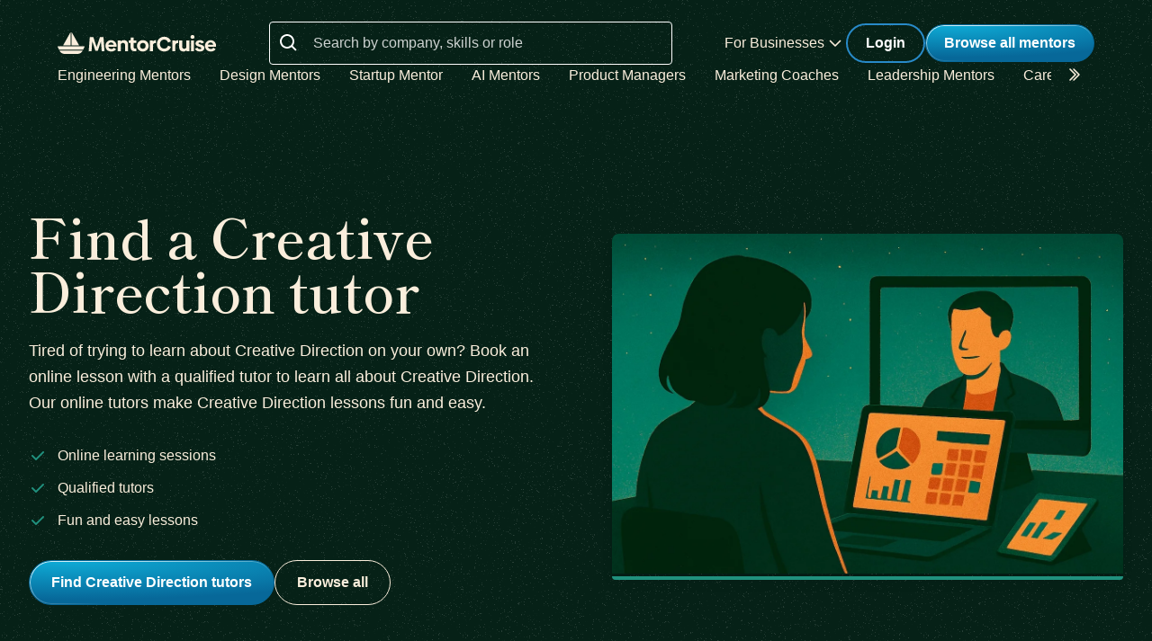

--- FILE ---
content_type: text/html; charset=utf-8
request_url: https://mentorcruise.com/tutor/creativedirection/
body_size: 26109
content:


<!DOCTYPE html>
<html class="" lang="en">
<head>
    <meta http-equiv="Content-Type" content="text/html;charset=utf-8"/>
    <meta http-equiv="X-UA-Compatible" content="IE=edge">
    <meta name="viewport" content="width=device-width, initial-scale=1">
    <meta name="apple-mobile-web-app-capable" content="yes"/>
    <meta name="mobile-web-app-capable" content="yes">
    <title>Find a Creative Direction tutor - 1-on-1 Creative Direction Tutoring</title>
    <meta name="description" content="
    Find a Creative Direction tutor to improve your Creative Direction skills and reach your goals.
">

    
        <meta name="robots" content="index, follow">
    

    
    


    
    <link rel="canonical" href="https://mentorcruise.com/tutor/creativedirection/">


    <link rel="apple-touch-icon" sizes="180x180" href="https://cdn.mentorcruise.com/img/favicons/apple-touch-icon.png">
    <link rel="icon" type="image/png" sizes="196x196" href="https://cdn.mentorcruise.com/img/favicons/favicon-196x196.png">
    <link rel="icon" type="image/png" sizes="96x96" href="https://cdn.mentorcruise.com/img/favicons/favicon-96x96.png">
    <link rel="icon" type="image/png" sizes="32x32" href="https://cdn.mentorcruise.com/img/favicons/favicon-32x32.png">
    <link rel="icon" type="image/png" sizes="16x16" href="https://cdn.mentorcruise.com/img/favicons/favicon-16x16.png">
    <link rel="manifest" href="/manifest.json">
    <link rel="mask-icon" href="https://cdn.mentorcruise.com/img/favicons/safari-pinned-tab.svg" color="#5bbad5">
    <meta name="theme-color" content="#ffffff">

    <meta name="p:domain_verify" content="083c064bdfdef31e92e162517e3c52fd"/>

    
        <meta name="twitter:card" content="summary_large_image">
        <meta name="twitter:site" content="@mentorcruise">
        <meta name="twitter:title"
              content="Find a Creative Direction tutor - 1-on-1 Creative Direction Tutoring">
        <meta prefix="og: http://ogp.me/ns#" name="og:description"
              content="
    Find a Creative Direction tutor to improve your Creative Direction skills and reach your goals.
">

        
    <meta prefix="og: http://ogp.me/ns#" name="og:image" content="https://cdn.mentorcruise.com/img/twittercards/mentorbrowse.jpg">

    

    
    
        <link rel="preconnect" href="https://rsms.me/">
        <link rel="stylesheet" href="https://rsms.me/inter/inter.css">

        <!-- Preload critical Shippori fonts FIRST -->
        <link rel="preload" href="https://cdn.mentorcruise.com/css/fonts/ShipporiMincho-Regular.woff2" as="font" type="font/woff2" crossorigin>
        <link rel="preload" href="https://cdn.mentorcruise.com/css/fonts/ShipporiMincho-SemiBold.woff2" as="font" type="font/woff2" crossorigin>
        <link rel="preload" href="https://cdn.mentorcruise.com/css/fonts/ShipporiMincho-Medium.woff2" as="font" type="font/woff2" crossorigin>
        <link rel="preload" href="https://cdn.mentorcruise.com/css/fonts/ShipporiMincho-ExtraBold.woff2" as="font" type="font/woff2" crossorigin>
        
        <link rel="stylesheet" href="https://cdn.mentorcruise.com/css/fonts/NotoColorEmoji.css"/>
        
        <link rel="stylesheet" href="https://cdn.mentorcruise.com/css/fonts/ShipporiMincho.css"/>

        <link rel="stylesheet" href="https://cdn.mentorcruise.com/css/minireset.css">

        
    <link rel="preload" href="https://cdn.mentorcruise.com/css/bulma.css" as="style"
            onload="this.onload=null;this.rel='stylesheet'">
    <noscript>
        <link rel="stylesheet" href="https://cdn.mentorcruise.com/css/bulma.css">
    </noscript>


        
    <link rel="preload" href="https://cdn.mentorcruise.com/css/app.min.css" as="style"
        onload="this.onload=null;this.rel='stylesheet'">
    <noscript>
        <link rel="stylesheet" href="https://cdn.mentorcruise.com/css/app.min.css">
    </noscript>

    <link rel="stylesheet" type="text/css" href="https://cdn.mentorcruise.com/css/tailwind.frontend.min.css"/>


        <link rel="stylesheet" type="text/css" href="https://cdn.mentorcruise.com/css/tailwind.shared.min.css"/>
    



    


    
        <script async src="https://js.stripe.com/v3/"></script>
    
    <script>
  !function (t, e) {
    var o, n, p, r;
    e.__SV || (window.posthog = e, e._i = [], e.init = function (i, s, a) {
      function g(t, e) {
        var o = e.split(".");
        2 == o.length && (t = t[o[0]], e = o[1]), t[e] = function () {
          t.push([e].concat(Array.prototype.slice.call(arguments, 0)))
        }
      }

      (p = t.createElement("script")).type = "text/javascript", p.async = !0, p.src = s.api_host.replace(".i.posthog.com", "-assets.i.posthog.com") + "/static/array.js", (r = t.getElementsByTagName("script")[0]).parentNode.insertBefore(p, r);
      var u = e;
      for (void 0 !== a ? u = e[a] = [] : a = "posthog", u.people = u.people || [], u.toString = function (t) {
        var e = "posthog";
        return "posthog" !== a && (e += "." + a), t || (e += " (stub)"), e
      }, u.people.toString = function () {
        return u.toString(1) + ".people (stub)"
      }, o = "capture identify alias people.set people.set_once set_config register register_once unregister opt_out_capturing has_opted_out_capturing opt_in_capturing reset isFeatureEnabled onFeatureFlags getFeatureFlag getFeatureFlagPayload reloadFeatureFlags group updateEarlyAccessFeatureEnrollment getEarlyAccessFeatures getActiveMatchingSurveys getSurveys getNextSurveyStep onSessionId setPersonProperties".split(" "), n = 0; n < o.length; n++) g(u, o[n]);
      e._i.push([i, s, a])
    }, e.__SV = 1)
  }(document, window.posthog || []);
  posthog.init('phc_IzF2cRn8lIqiClHrZspczjrkkQUHe7Bv1P0sDCrGyNm', {
    api_host: 'https://eu.posthog.com',
    autocapture: false,
    
  });
  
</script>
    <script src="https://cdn.brevo.com/js/sdk-loader.js" async></script>
<script>
  // Version: 2.0
  window.Brevo = window.Brevo || [];
  Brevo.push([
    "init",
    {
      client_key: "xzrz2d7tk1ii25aczdsaa0pa",
      // Optional: Add other initialization options, see documentation
    }
  ]);
</script>


    <!-- Google Tag Manager -->
<script>(function(w,d,s,l,i){w[l]=w[l]||[];w[l].push({'gtm.start':
new Date().getTime(),event:'gtm.js'});var f=d.getElementsByTagName(s)[0],
j=d.createElement(s),dl=l!='dataLayer'?'&l='+l:'';j.async=true;j.src=
'https://www.googletagmanager.com/gtm.js?id='+i+dl;f.parentNode.insertBefore(j,f);
})(window,document,'script','dataLayer','GTM-T6M7X6J');</script>
<!-- End Google Tag Manager -->
    

    
    
    

</head>
<body class="">

<div class="hidden" id="cms_toolbar">
    
</div>

<!-- Global site tag (gtag.js) - Google Analytics -->
<script async src="https://www.googletagmanager.com/gtag/js?id=G-QSPE4CWM7X"></script>
<script>
  window.dataLayer = window.dataLayer || [];
  function gtag(){dataLayer.push(arguments);}
  gtag('js', new Date());

  gtag('config', 'G-QSPE4CWM7X');
</script>
<!-- Google Tag Manager (noscript) -->
<noscript><iframe src="https://www.googletagmanager.com/ns.html?id=GTM-T6M7X6J"
height="0" width="0" style="display:none;visibility:hidden"></iframe></noscript>
<!-- End Google Tag Manager (noscript) -->



    

    

    <div class="menu-home relative">
        


<div x-data="{ open: false }" x-bind:class="{ 'z-10 relative': open }">
    <header class="bg-brand-very-dark-green-noise shadow" x-data="{ mobileOpen: false }">
        <div class="mx-auto max-w-7xl px-4 lg:px-16">
            <div class="flex flex-col gap-6 items-center justify-center py-6">
                <!-- Main navigation row -->
                <div class="relative flex gap-x-8 items-center justify-between w-full">
                    <!-- Logo -->
                    <div class="flex relative">
                        <div class="flex flex-shrink-0 items-center">
                            <a class="block" href="/">
                                <img class="block" style="width: 177px; height: 24px;" src="https://cdn.mentorcruise.com/img/mc-logo-white.svg"
                                    alt="MentorCruise">
                            </a>
                        </div>
                    </div>

                    <!-- Search bar (desktop) -->
                    
                        <div class="hidden lg:block flex-1 max-w-md mx-8" id="search-form">
                            <label for="search" class="sr-only">Search</label>
                            <div class="relative">
                                <div class="absolute inset-y-0 left-0 flex items-center pl-3 pt-1 pointer-events-none">
                                    <svg class="h-6 w-6 text-white align-middle" viewBox="0 0 24 24" fill="currentColor">
                                        <path fill-rule="evenodd" d="M8 16C9.77498 15.9996 11.4988 15.4054 12.897 14.312L17.293 18.708L18.707 17.294L14.311 12.898C15.405 11.4997 15.9996 9.77544 16 8C16 3.589 12.411 0 8 0C3.589 0 0 3.589 0 8C0 12.411 3.589 16 8 16ZM8 2C11.309 2 14 4.691 14 8C14 11.309 11.309 14 8 14C4.691 14 2 11.309 2 8C2 4.691 4.691 2 8 2Z" clip-rule="evenodd"/>
                                    </svg>
                                </div>
                                <form method="get" action="/mentor/browse/">
                                    <input id="search" name="search" value=""
                                        class="block w-full h-12 rounded border border-solid border-white bg-transparent py-2 pl-12 pr-3 text-white placeholder:text-white/80 focus:ring-2 focus:ring-brand-blue focus:border-brand-blue sm:text-base"
                                        placeholder="Search by company, skills or role" type="search">
                                </form>
                            </div>
                        </div>
                    

                    <!-- Mobile menu button -->
                    <div class="relative flex items-center lg:hidden">
                        <button type="button" @click="mobileOpen = !mobileOpen"
                                class="relative border-0 bg-transparent inline-flex items-center justify-center rounded-md p-2 text-citrine-white hover:bg-brand-dark-green hover:text-white focus:outline-none focus:ring-2 focus:ring-inset focus:ring-brand-blue"
                                aria-controls="mobile-menu" aria-expanded="false">
                            <span class="absolute -inset-0.5"></span>
                            <span class="sr-only">Open menu</span>
                            <svg class="inline-block h-6 w-6" fill="none" viewBox="0 0 24 24" stroke-width="1.5"
                                stroke="currentColor" aria-hidden="true" x-bind:class="{ 'hidden': mobileOpen, 'inline-block': !mobileOpen }">
                                <path stroke-linecap="round" stroke-linejoin="round"
                                    d="M3.75 6.75h16.5M3.75 12h16.5m-16.5 5.25h16.5"/>
                            </svg>
                            <svg class="hidden h-6 w-6" fill="none" viewBox="0 0 24 24" stroke-width="1.5" stroke="currentColor"
                                aria-hidden="true" x-bind:class="{ 'block': mobileOpen, 'hidden': !mobileOpen }">
                                <path stroke-linecap="round" stroke-linejoin="round" d="M6 18L18 6M6 6l12 12"/>
                            </svg>
                        </button>
                    </div>

                    <!-- Desktop navigation -->
                    <div class="hidden lg:flex gap-x-8 items-center">
                        <!-- For Businesses dropdown -->
                        <div @mouseover="open = true" @mouseleave="open = false"
                            class="relative inline-block text-left">
                            <div>
                                
                                    <div type="button"
                                        class="text-citrine-white cursor-default py-2 text-base font-normal whitespace-nowrap flex items-center gap-1"
                                        id="menu-button" :aria-expanded="open" aria-haspopup="true">
                                        For Businesses
                                        <svg class="h-6 w-6 text-citrine-white" viewBox="0 0 24 24" fill="currentColor">
                                            <path fill-rule="evenodd" d="M12.3977 15.6629C12.178 15.8826 11.8219 15.8826 11.6022 15.6629L5.86739 9.92804C5.64772 9.70837 5.64772 9.35227 5.86739 9.13259L6.13256 8.86739C6.35222 8.64772 6.70838 8.64772 6.92805 8.86739L12 13.9393L17.0719 8.86739C17.2916 8.64772 17.6477 8.64772 17.8674 8.86739L18.1326 9.13259C18.3522 9.35227 18.3522 9.70837 18.1326 9.92804L12.3977 15.6629Z" clip-rule="evenodd"/>
                                        </svg>
                                    </div>
                                
                            </div>

                            <div x-show="open" style="display: none;"
                                class="absolute right-0 z-50 w-56 origin-top-right rounded-md bg-white shadow-lg ring-1 ring-black ring-opacity-5 focus:outline-none"
                                role="menu" aria-orientation="vertical" aria-labelledby="menu-button" tabindex="-1"
                                x-transition:enter="transition ease-out duration-100"
                                x-transition:enter-start="transform opacity-0 scale-95"
                                x-transition:enter-end="transform opacity-100 scale-100"
                                x-transition:leave="transition ease-in duration-75"
                                x-transition:leave-start="transform opacity-100 scale-100"
                                x-transition:leave-end="transform opacity-0 scale-95">
                                <div class="py-1" role="none">
                                    <a href="/teams/"
                                    class="text-stone-900 inline-block w-full px-4 py-2 text-sm hover:bg-gray-100"
                                    role="menuitem" tabindex="-1" id="menu-item-0">Mentorship for Teams</a>
                                    <a href="/teams/info/"
                                    class="text-stone-900 inline-block w-full px-4 py-2 text-sm hover:bg-gray-100"
                                    role="menuitem" tabindex="-1" id="menu-item-1">Information for Employers</a>
                                    <a href="/executives/"
                                    class="text-stone-900 inline-block w-full px-4 py-2 text-sm hover:bg-gray-100"
                                    role="menuitem" tabindex="-1" id="menu-item-2">Executive Team Coaching</a>
                                    <a href="/fractional-executive/"
                                    class="text-stone-900 inline-block w-full px-4 py-2 text-sm hover:bg-gray-100"
                                    role="menuitem" tabindex="-1" id="menu-item-3">Fractional Executives</a>
                                </div>
                            </div>
                        </div>

                        <!-- Action buttons -->
                        <div class="flex gap-4 items-center">
                            
                                
                                    <!-- Log in button -->
                                    <a href="/auth/login/" 
                                    class="secondary-btn small text-white"
                                    title="Login">
                                        Login
                                    </a>
                                
                            

                            
                                <!-- Browse All Mentors button -->
                                <a class="primary-btn py-2 px-5" 
                                id="main-cta" href="/mentor/browse/" title="Find a mentor">
                                    Browse all mentors
                                </a>
                            
                        </div>
                    </div>
                </div>

                <!-- Sub-navigation -->
                
                    <div class="hidden lg:block w-full" id="subnav"
                        x-data="{ 
                            canScrollLeft: false, 
                            canScrollRight: false,
                            updateScrollButtons() { 
                                const el = this.$refs.scrollableNav; 
                                if (!el) return; 
                                const threshold = 2; // account for subpixel rounding
                                const maxScrollLeft = el.scrollWidth - el.clientWidth;
                                this.canScrollLeft = el.scrollLeft > threshold; 
                                this.canScrollRight = (el.scrollWidth > el.clientWidth + threshold) && (el.scrollLeft < (maxScrollLeft - threshold)); 
                            }
                        }"
                        x-init="$nextTick(() => { 
                            const component = $data; 
                            const el = component.$refs.scrollableNav; 
                            if (el) { 
                                el.scrollLeft = 0; 
                                const onUpdate = () => component.updateScrollButtons(); 
                                el.addEventListener('scroll', onUpdate, { passive: true }); 
                                window.addEventListener('resize', onUpdate); 
                                window.addEventListener('load', onUpdate); 
                                if (window.ResizeObserver) { new ResizeObserver(onUpdate).observe(el); } 
                                onUpdate(); 
                            } else { 
                                component.updateScrollButtons(); 
                            } 
                        })"
                    >
                        <div class="relative w-full">
                            <nav x-ref="scrollableNav" class="flex w-full pr-8 overflow-x-auto scrollbar-hide space-x-8 items-center" aria-label="Global" id="scrollable-nav">
                            <a href="/skill/engineering/"
                            class="text-citrine-white hover:text-white  text-base font-normal whitespace-nowrap transition-colors">
                                Engineering Mentors
                            </a>
                            <a href="/skill/design/"
                            class="text-citrine-white hover:text-white  text-base font-normal whitespace-nowrap transition-colors">
                                Design Mentors
                            </a>
                            <a href="/skill/startup/"
                            class="text-citrine-white hover:text-white  text-base font-normal whitespace-nowrap transition-colors">
                                Startup Mentor
                            </a>
                            <a href="/skill/artificial%20intelligence/"
                            class="text-citrine-white hover:text-white  text-base font-normal whitespace-nowrap transition-colors">
                                AI Mentors
                            </a>
                            <a href="/skill/product%20management/"
                            class="text-citrine-white hover:text-white  text-base font-normal whitespace-nowrap transition-colors">
                                Product Managers
                            </a>
                            <a href="/skill/marketing/"
                            class="text-citrine-white hover:text-white  text-base font-normal whitespace-nowrap transition-colors">
                                Marketing Coaches
                            </a>
                            <a href="/skill/leadership/"
                            class="text-citrine-white hover:text-white  text-base font-normal whitespace-nowrap transition-colors">
                                Leadership Mentors
                            </a>
                            <a href="/skill/career/"
                            class="text-citrine-white hover:text-white  text-base font-normal whitespace-nowrap transition-colors">
                                Career Coaches
                            </a>
                            <a href="/top/"
                            class="text-citrine-white hover:text-white  text-base font-normal whitespace-nowrap transition-colors">
                                Top Mentors
                            </a>
                            </nav>

                            <!-- Left arrow button (overlay) -->
                            <div class="absolute inset-y-0 left-0 w-12 z-10 flex items-center justify-center bg-gradient-to-r from-brand-very-dark-green to-transparent transition-opacity duration-200" x-cloak style="display: none;"
                                x-bind:class="{ 'opacity-100': canScrollLeft, 'opacity-0 pointer-events-none': !canScrollLeft }">
                                <button type="button"
                                    class="mx-2 text-citrine-white bg-transparent hover:text-white cursor-pointer transition transform hover:scale-105 focus:outline-none border-0"
                                    @click="$refs.scrollableNav && $refs.scrollableNav.scrollBy({ left: -300, behavior: 'smooth' })"
                                    @keydown.enter="$event.currentTarget.click()"
                                    @keydown.space.prevent="$event.currentTarget.click()"
                                    aria-label="Scroll categories left">
                                    <svg class="h-6 w-6 transform rotate-180" fill="none" viewBox="0 0 24 24" stroke-width="1.5" stroke="currentColor">
                                        <path stroke-linecap="round" stroke-linejoin="round" d="M5 15l6-6-6-6" />
                                        <path stroke-linecap="round" stroke-linejoin="round" d="M1 15l6-6-6-6" />
                                    </svg>
                                </button>
                            </div>

                            <!-- Right arrow button (overlay) -->
                            <div class="absolute inset-y-0 right-0 w-12 z-10 flex pl-4 items-center justify-center bg-brand-very-dark-green-noise transition-opacity duration-200" x-cloak
                                x-bind:class="{ 'opacity-100': canScrollRight, 'opacity-0 pointer-events-none': !canScrollRight }">
                                <button type="button"
                                    class="mx-2 text-citrine-white bg-transparent hover:text-white cursor-pointer transition transform hover:scale-105 focus:outline-none border-0 pt-2"
                                    @click="$refs.scrollableNav && $refs.scrollableNav.scrollBy({ left: 300, behavior: 'smooth' })"
                                    @keydown.enter="$event.currentTarget.click()"
                                    @keydown.space.prevent="$event.currentTarget.click()"
                                    aria-label="Scroll categories right">
                                    <svg class="h-6 w-6" fill="none" viewBox="0 0 24 24" stroke-width="1.5" stroke="currentColor">
                                        <path stroke-linecap="round" stroke-linejoin="round" d="M5 15l6-6-6-6" />
                                        <path stroke-linecap="round" stroke-linejoin="round" d="M1 15l6-6-6-6" />
                                    </svg>
                                </button>
                            </div>
                        </div>
                    </div>
                
            </div>
        </div>

        <!-- Mobile menu -->
        <nav class="lg:hidden" aria-label="Global" id="mobile-menu" x-show="mobileOpen" style="display: none;">
            <div class="space-y-1 px-4 pb-3 pt-4 bg-brand-dark-green border-solid border-0 border-t border-brand-dark-green">
                <!-- Mobile search -->
                
                    <div class="pb-3">
                        <form method="get" action="/mentor/browse/">
                            <div class="relative">
                                <div class="absolute inset-y-0 left-0 flex items-center pl-3 pointer-events-none">
                                    <svg class="h-5 w-5 text-white" viewBox="0 0 20 20" fill="currentColor">
                                        <path fill-rule="evenodd" d="M9 3.5a5.5 5.5 0 100 11 5.5 5.5 0 000-11zM2 9a7 7 0 1112.452 4.391l3.328 3.329a.75.75 0 11-1.06 1.06l-3.329-3.328A7 7 0 012 9z" clip-rule="evenodd"/>
                                    </svg>
                                </div>
                                <input name="search" value=""
                                    class="block w-full rounded border border-solid border-white bg-transparent py-2 pl-10 pr-3 text-white placeholder:text-white/80 focus:ring-2 focus:ring-brand-blue focus:border-brand-blue"
                                    placeholder="Search by company, skills or role" type="search">
                            </div>
                        </form>
                    </div>
                
                
                <a href="/mentor/browse/"
                class="text-citrine-white hover:bg-brand-dark-green hover:text-white inline-block w-full rounded-md py-3 px-3 text-base font-medium"
                aria-current="page">Find a mentor</a>
                <a href="/teams/"
                class="text-citrine-white hover:bg-brand-dark-green hover:text-white inline-block w-full rounded-md py-3 px-3 text-base font-medium">For businesses</a>
                
                    <a href="/auth/login/"
                    class="text-citrine-white hover:bg-brand-dark-green hover:text-white inline-block w-full rounded-md py-3 px-3 text-base font-medium">Login</a>
                
            </div>
        </nav>
    </header>
</div>

<style>
    /* only on desktop */

    @media (min-width: 1024px) {
        .scrollable-list-container {
            position: relative;
            width: 100%; /* Adjust based on your layout requirements */
        }

        .scrollable-list-container::after {
            content: '';
            position: absolute;
            right: 0;
            top: 0;
            width: 20px; /* Width of the gradient */
            height: 100%;
            background: linear-gradient(to left, rgba(255, 255, 255, 1), rgba(255, 255, 255, 0));
            pointer-events: none; /* Ensures clicks pass through */
        }
    }

</style>
    </div>

    
    
        
        
        
    

    
    
        
            
        
        
        
    

    

    
    
    
        
            
                
                




<div class="relative bg-brand-very-dark-green-noise overflow-hidden">
    <!-- Container -->
    <div class="mx-auto max-w-7xl px-8 py-28">
        <div class="lg:grid lg:grid-cols-2 lg:gap-20 lg:items-center">
            
            <!-- Content Column -->
            <div class="relative z-10">
                <!-- Heading -->
                <div class="mb-8">
                    
                        <h1 class="heading-1">
                            Find a Creative Direction tutor
                        </h1>
                    
                    
                    
                        <p class="text-lg text-citrine-white leading-relaxed max-w-2xl mt-6">
                            Tired of trying to learn about Creative Direction on your own? Book an online lesson with a qualified tutor to learn all about Creative Direction. Our online tutors make Creative Direction lessons fun and easy.
                        </p>
                    
                </div>

                <!-- Checklist (optional) -->
                
                    <div class="mb-8">
                        <ul class="space-y-3">
                            
                                <li class="flex items-center text-citrine-white">
                                    <svg class="w-5 h-5 text-brand-green mr-3 flex-shrink-0" fill="currentColor" viewBox="0 0 20 20" xmlns="http://www.w3.org/2000/svg">
                                        <path fill-rule="evenodd" d="M16.707 5.293a1 1 0 010 1.414l-8 8a1 1 0 01-1.414 0l-4-4a1 1 0 011.414-1.414L8 12.586l7.293-7.293a1 1 0 011.414 0z" clip-rule="evenodd"></path>
                                    </svg>
                                    <span>Online learning sessions</span>
                                </li>
                            
                            
                                <li class="flex items-center text-citrine-white">
                                    <svg class="w-5 h-5 text-brand-green mr-3 flex-shrink-0" fill="currentColor" viewBox="0 0 20 20" xmlns="http://www.w3.org/2000/svg">
                                        <path fill-rule="evenodd" d="M16.707 5.293a1 1 0 010 1.414l-8 8a1 1 0 01-1.414 0l-4-4a1 1 0 011.414-1.414L8 12.586l7.293-7.293a1 1 0 011.414 0z" clip-rule="evenodd"></path>
                                    </svg>
                                    <span>Qualified tutors</span>
                                </li>
                            
                            
                                <li class="flex items-center text-citrine-white">
                                    <svg class="w-5 h-5 text-brand-green mr-3 flex-shrink-0" fill="currentColor" viewBox="0 0 20 20" xmlns="http://www.w3.org/2000/svg">
                                        <path fill-rule="evenodd" d="M16.707 5.293a1 1 0 010 1.414l-8 8a1 1 0 01-1.414 0l-4-4a1 1 0 011.414-1.414L8 12.586l7.293-7.293a1 1 0 011.414 0z" clip-rule="evenodd"></path>
                                    </svg>
                                    <span>Fun and easy lessons</span>
                                </li>
                            
                        </ul>
                    </div>
                

                <!-- Action Buttons -->
                <div class="flex flex-col flex-wrap sm:flex-row gap-4 items-start">
                    <!-- Primary Button -->
                    
                        <a href="/mentor/browse/?tags=Creative+Direction" class="primary-btn">
                            Find Creative Direction tutors
                        </a>
                    

                    <!-- Secondary Button -->
                    
                        <a href="/mentor/browse/" class="bg-transparent border border-solid border-citrine-white text-citrine-white hover:bg-white/10 transition-all duration-200 font-semibold px-6 py-3 rounded-full inline-flex items-center whitespace-nowrap">
                            Browse all
                        </a>
                    
                </div>
            </div>

            <!-- Image Column -->
            <div class="relative mt-16 lg:mt-0">
                <div class="relative">
                    
                        
                            
                            
                                
                                
                                    <picture>
                                        <source srcset="https://cdn.mentorcruise.com/img/hero/general.webp" type="image/webp">
                                        <source srcset="https://cdn.mentorcruise.com/img/hero/general.jpg" type="image/jpeg">
                                        <img 
                                            src="https://cdn.mentorcruise.com/img/hero/general.jpg" 
                                            alt="Find a Creative Direction tutor"
                                            class="w-full h-auto max-w-full rounded-t-lg shadow-lg"
                                        />
                                    </picture>
                                
                            
                        
                    
                    <div class="absolute border-brand-green border-[0px_0px_4px] border-solid inset-0 pointer-events-none rounded"></div>
                </div>
            </div>
        </div>
    </div>
</div> 
            
        
    

    
    <div class="px-4 text-center bg-brand-very-dark-green-noise py-8 lg:py-12" id="logocloud">
    <span class="heading-4">Find Creative Direction tutors at</span>
    <div class="text-stone-500 sm:justify-between">
        

<div class="bg-brand-very-dark-green-noise py-8 lg:py-12">
    <div class="mx-auto max-w-screen-xl px-6 lg:px-8">
        <!-- Desktop Layout -->
        <div class="hidden lg:flex justify-center items-center gap-20 opacity-75">
            <div class="flex justify-center items-center h-16 w-32">
                <img class="h-11 object-contain" src="https://cdn.mentorcruise.com/img/logocloud/offwhite/Airbnb.svg" alt="Airbnb">
            </div>
            <div class="flex justify-center items-center h-16 w-32">
                <img class="h-11 object-contain" src="https://cdn.mentorcruise.com/img/logocloud/offwhite/Amazon.svg" alt="Amazon">
            </div>
            <div class="flex justify-center items-center h-16 w-32">
                <img class="h-7 object-contain" src="https://cdn.mentorcruise.com/img/logocloud/offwhite/Meta.svg" alt="Meta">
            </div>
            <div class="flex justify-center items-center h-16 w-32">
                <img class="h-10 object-contain" src="https://cdn.mentorcruise.com/img/logocloud/offwhite/Microsoft.svg" alt="Microsoft">
            </div>
            <div class="flex justify-center items-center h-16 w-32">
                <img class="h-9 object-contain" src="https://cdn.mentorcruise.com/img/logocloud/offwhite/Spotify.svg" alt="Spotify">
            </div>
            <div class="flex justify-center items-center h-16 w-32">
                <img class="h-7 object-contain" src="https://cdn.mentorcruise.com/img/logocloud/offwhite/Uber.svg" alt="Uber">
            </div>
        </div>
        
        <!-- Mobile/Tablet Layout -->
        <div class="lg:hidden grid grid-cols-2 md:grid-cols-3 gap-8 opacity-75">
            <div class="flex justify-center items-center h-16">
                <img class="h-10 object-contain" src="https://cdn.mentorcruise.com/img/logocloud/offwhite/Airbnb.svg" alt="Airbnb">
            </div>
            <div class="flex justify-center items-center h-16">
                <img class="h-10 object-contain" src="https://cdn.mentorcruise.com/img/logocloud/offwhite/Amazon.svg" alt="Amazon">
            </div>
            <div class="flex justify-center items-center h-16">
                <img class="h-6 object-contain" src="https://cdn.mentorcruise.com/img/logocloud/offwhite/Meta.svg" alt="Meta">
            </div>
            <div class="flex justify-center items-center h-16">
                <img class="h-6 object-contain" src="https://cdn.mentorcruise.com/img/logocloud/offwhite/Microsoft.svg" alt="Microsoft">
            </div>
            <div class="flex justify-center items-center h-16">
                <img class="h-8 object-contain" src="https://cdn.mentorcruise.com/img/logocloud/offwhite/Spotify.svg" alt="Spotify">
            </div>
            <div class="flex justify-center items-center h-16">
                <img class="h-8 object-contain" src="https://cdn.mentorcruise.com/img/logocloud/offwhite/Uber.svg" alt="Uber">
            </div>
        </div>
    </div>
</div>

<script>
  posthog.onFeatureFlags(function () {
    if (posthog.getFeatureFlag('logocloud') === 'startups') {
      $('#bigtech').addClass('hidden')
      $('#startups').removeClass('hidden')
    }
    else if (posthog.getFeatureFlag('logocloud') === 'brands') {
        $('#bigtech').addClass('hidden')
        $('#brands').removeClass('hidden')
    } else {
      // It's a good idea to let control variant always be the default behaviour,
      // so if something goes wrong with flag evaluation, you don't break your app.
    }
  });
</script>
    </div>
</div> 

    
        
        
    
    

<div class="bg-brand-very-dark-green-noise pt-28 pb-28">
    <div class="relative isolate">
        <div class="mx-auto max-w-screen-xl px-8 lg:px-8">
            <div class="flex flex-col lg:flex-row gap-10 items-center justify-between">
                <!-- Content Section -->
                <div class="flex-1 max-w-2xl">
                    <!-- Section Title -->
                    <div class="mb-8">
                        <h2 class="heading-2 mb-6">
                            At your fingertips: a dedicated Creative Direction tutor
                        </h2>
                        <p class="text-lg text-brand-light-text-secondary leading-relaxed">
                            Want to start a new dream career? Successfully build your startup? Itching to learn high-demand skills? Work smart with an online mentor by your side to offer expert advice and guidance to match your zeal. Become unstoppable using MentorCruise.
                        </p>
                    </div>

                    <!-- Features List -->
                    <div class="mb-10">
                        <div class="grid grid-cols-1 sm:grid-cols-2 gap-x-6 gap-y-2.5 py-2">
                            <div class="flex gap-4 items-start">
                                <div class="w-8 h-8 flex-shrink-0">
                                    <svg class="w-full h-full" viewBox="0 0 32 32" fill="none" xmlns="http://www.w3.org/2000/svg">
                                        <path opacity="0.5" d="M29.3327 15.9993C29.3327 23.3633 23.3633 29.3327 15.9993 29.3327C8.63535 29.3327 2.66602 23.3633 2.66602 15.9993C2.66602 8.63535 8.63535 2.66602 15.9993 2.66602C23.3633 2.66602 29.3327 8.63535 29.3327 15.9993Z" fill="#FAEEDC"/>
                                        <path d="M21.3735 11.9604C21.5608 12.1479 21.666 12.4021 21.666 12.6671C21.666 12.9321 21.5608 13.1863 21.3735 13.3738L14.7069 20.0404C14.5194 20.2277 14.2652 20.3329 14.0002 20.3329C13.7352 20.3329 13.481 20.2277 13.2935 20.0404L10.6269 17.3738C10.5286 17.2822 10.4498 17.1718 10.3952 17.0491C10.3405 16.9265 10.3111 16.7941 10.3087 16.6598C10.3064 16.5255 10.3311 16.3921 10.3814 16.2676C10.4317 16.1431 10.5065 16.03 10.6015 15.935C10.6964 15.8401 10.8096 15.7652 10.9341 15.7149C11.0586 15.6646 11.192 15.6399 11.3262 15.6423C11.4605 15.6447 11.5929 15.6741 11.7156 15.7287C11.8383 15.7834 11.9487 15.8622 12.0402 15.9604L14.0002 17.9204L16.9802 14.9404L19.9602 11.9604C20.1477 11.7732 20.4019 11.668 20.6669 11.668C20.9319 11.668 21.186 11.7732 21.3735 11.9604Z" fill="#FAEEDC"/>
                                    </svg>                                        
                                </div>
                                <p class="text-citrine-white font-semibold text-base leading-relaxed">
                                    Thousands of mentors available
                                </p>
                            </div>
                            
                            <div class="flex gap-4 items-start">
                                <div class="w-8 h-8 flex-shrink-0">
                                    <svg class="w-full h-full" viewBox="0 0 32 32" fill="none" xmlns="http://www.w3.org/2000/svg">
                                        <path opacity="0.5" d="M29.3327 15.9993C29.3327 23.3633 23.3633 29.3327 15.9993 29.3327C8.63535 29.3327 2.66602 23.3633 2.66602 15.9993C2.66602 8.63535 8.63535 2.66602 15.9993 2.66602C23.3633 2.66602 29.3327 8.63535 29.3327 15.9993Z" fill="#FAEEDC"/>
                                        <path d="M21.3735 11.9604C21.5608 12.1479 21.666 12.4021 21.666 12.6671C21.666 12.9321 21.5608 13.1863 21.3735 13.3738L14.7069 20.0404C14.5194 20.2277 14.2652 20.3329 14.0002 20.3329C13.7352 20.3329 13.481 20.2277 13.2935 20.0404L10.6269 17.3738C10.5286 17.2822 10.4498 17.1718 10.3952 17.0491C10.3405 16.9265 10.3111 16.7941 10.3087 16.6598C10.3064 16.5255 10.3311 16.3921 10.3814 16.2676C10.4317 16.1431 10.5065 16.03 10.6015 15.935C10.6964 15.8401 10.8096 15.7652 10.9341 15.7149C11.0586 15.6646 11.192 15.6399 11.3262 15.6423C11.4605 15.6447 11.5929 15.6741 11.7156 15.7287C11.8383 15.7834 11.9487 15.8622 12.0402 15.9604L14.0002 17.9204L16.9802 14.9404L19.9602 11.9604C20.1477 11.7732 20.4019 11.668 20.6669 11.668C20.9319 11.668 21.186 11.7732 21.3735 11.9604Z" fill="#FAEEDC"/>
                                    </svg>   
                                </div>
                                <p class="text-citrine-white font-semibold text-base leading-relaxed">
                                    Flexible program structures
                                </p>
                            </div>

                            <div class="flex gap-4 items-start">
                                <div class="w-8 h-8 flex-shrink-0">
                                    <svg class="w-full h-full" viewBox="0 0 32 32" fill="none" xmlns="http://www.w3.org/2000/svg">
                                        <path opacity="0.5" d="M29.3327 15.9993C29.3327 23.3633 23.3633 29.3327 15.9993 29.3327C8.63535 29.3327 2.66602 23.3633 2.66602 15.9993C2.66602 8.63535 8.63535 2.66602 15.9993 2.66602C23.3633 2.66602 29.3327 8.63535 29.3327 15.9993Z" fill="#FAEEDC"/>
                                        <path d="M21.3735 11.9604C21.5608 12.1479 21.666 12.4021 21.666 12.6671C21.666 12.9321 21.5608 13.1863 21.3735 13.3738L14.7069 20.0404C14.5194 20.2277 14.2652 20.3329 14.0002 20.3329C13.7352 20.3329 13.481 20.2277 13.2935 20.0404L10.6269 17.3738C10.5286 17.2822 10.4498 17.1718 10.3952 17.0491C10.3405 16.9265 10.3111 16.7941 10.3087 16.6598C10.3064 16.5255 10.3311 16.3921 10.3814 16.2676C10.4317 16.1431 10.5065 16.03 10.6015 15.935C10.6964 15.8401 10.8096 15.7652 10.9341 15.7149C11.0586 15.6646 11.192 15.6399 11.3262 15.6423C11.4605 15.6447 11.5929 15.6741 11.7156 15.7287C11.8383 15.7834 11.9487 15.8622 12.0402 15.9604L14.0002 17.9204L16.9802 14.9404L19.9602 11.9604C20.1477 11.7732 20.4019 11.668 20.6669 11.668C20.9319 11.668 21.186 11.7732 21.3735 11.9604Z" fill="#FAEEDC"/>
                                    </svg>   
                                </div>
                                <p class="text-citrine-white font-semibold text-base leading-relaxed">
                                    Free trial
                                </p>
                            </div>

                            <div class="flex gap-4 items-start">
                                <div class="w-8 h-8 flex-shrink-0">
                                    <svg class="w-full h-full" viewBox="0 0 32 32" fill="none" xmlns="http://www.w3.org/2000/svg">
                                        <path opacity="0.5" d="M29.3327 15.9993C29.3327 23.3633 23.3633 29.3327 15.9993 29.3327C8.63535 29.3327 2.66602 23.3633 2.66602 15.9993C2.66602 8.63535 8.63535 2.66602 15.9993 2.66602C23.3633 2.66602 29.3327 8.63535 29.3327 15.9993Z" fill="#FAEEDC"/>
                                        <path d="M21.3735 11.9604C21.5608 12.1479 21.666 12.4021 21.666 12.6671C21.666 12.9321 21.5608 13.1863 21.3735 13.3738L14.7069 20.0404C14.5194 20.2277 14.2652 20.3329 14.0002 20.3329C13.7352 20.3329 13.481 20.2277 13.2935 20.0404L10.6269 17.3738C10.5286 17.2822 10.4498 17.1718 10.3952 17.0491C10.3405 16.9265 10.3111 16.7941 10.3087 16.6598C10.3064 16.5255 10.3311 16.3921 10.3814 16.2676C10.4317 16.1431 10.5065 16.03 10.6015 15.935C10.6964 15.8401 10.8096 15.7652 10.9341 15.7149C11.0586 15.6646 11.192 15.6399 11.3262 15.6423C11.4605 15.6447 11.5929 15.6741 11.7156 15.7287C11.8383 15.7834 11.9487 15.8622 12.0402 15.9604L14.0002 17.9204L16.9802 14.9404L19.9602 11.9604C20.1477 11.7732 20.4019 11.668 20.6669 11.668C20.9319 11.668 21.186 11.7732 21.3735 11.9604Z" fill="#FAEEDC"/>
                                    </svg>   
                                </div>
                                <p class="text-citrine-white font-semibold text-base leading-relaxed">
                                    Personal chats
                                </p>
                            </div>

                            <div class="flex gap-4 items-start">
                                <div class="w-8 h-8 flex-shrink-0">
                                    <svg class="w-full h-full" viewBox="0 0 32 32" fill="none" xmlns="http://www.w3.org/2000/svg">
                                        <path opacity="0.5" d="M29.3327 15.9993C29.3327 23.3633 23.3633 29.3327 15.9993 29.3327C8.63535 29.3327 2.66602 23.3633 2.66602 15.9993C2.66602 8.63535 8.63535 2.66602 15.9993 2.66602C23.3633 2.66602 29.3327 8.63535 29.3327 15.9993Z" fill="#FAEEDC"/>
                                        <path d="M21.3735 11.9604C21.5608 12.1479 21.666 12.4021 21.666 12.6671C21.666 12.9321 21.5608 13.1863 21.3735 13.3738L14.7069 20.0404C14.5194 20.2277 14.2652 20.3329 14.0002 20.3329C13.7352 20.3329 13.481 20.2277 13.2935 20.0404L10.6269 17.3738C10.5286 17.2822 10.4498 17.1718 10.3952 17.0491C10.3405 16.9265 10.3111 16.7941 10.3087 16.6598C10.3064 16.5255 10.3311 16.3921 10.3814 16.2676C10.4317 16.1431 10.5065 16.03 10.6015 15.935C10.6964 15.8401 10.8096 15.7652 10.9341 15.7149C11.0586 15.6646 11.192 15.6399 11.3262 15.6423C11.4605 15.6447 11.5929 15.6741 11.7156 15.7287C11.8383 15.7834 11.9487 15.8622 12.0402 15.9604L14.0002 17.9204L16.9802 14.9404L19.9602 11.9604C20.1477 11.7732 20.4019 11.668 20.6669 11.668C20.9319 11.668 21.186 11.7732 21.3735 11.9604Z" fill="#FAEEDC"/>
                                    </svg>   
                                </div>
                                <p class="text-citrine-white font-semibold text-base leading-relaxed">
                                    1-on-1 calls
                                </p>
                            </div>

                            <div class="flex gap-4 items-start">
                                <div class="w-8 h-8 flex-shrink-0">
                                    <svg class="w-full h-full" viewBox="0 0 32 32" fill="none" xmlns="http://www.w3.org/2000/svg">
                                        <path opacity="0.5" d="M29.3327 15.9993C29.3327 23.3633 23.3633 29.3327 15.9993 29.3327C8.63535 29.3327 2.66602 23.3633 2.66602 15.9993C2.66602 8.63535 8.63535 2.66602 15.9993 2.66602C23.3633 2.66602 29.3327 8.63535 29.3327 15.9993Z" fill="#FAEEDC"/>
                                        <path d="M21.3735 11.9604C21.5608 12.1479 21.666 12.4021 21.666 12.6671C21.666 12.9321 21.5608 13.1863 21.3735 13.3738L14.7069 20.0404C14.5194 20.2277 14.2652 20.3329 14.0002 20.3329C13.7352 20.3329 13.481 20.2277 13.2935 20.0404L10.6269 17.3738C10.5286 17.2822 10.4498 17.1718 10.3952 17.0491C10.3405 16.9265 10.3111 16.7941 10.3087 16.6598C10.3064 16.5255 10.3311 16.3921 10.3814 16.2676C10.4317 16.1431 10.5065 16.03 10.6015 15.935C10.6964 15.8401 10.8096 15.7652 10.9341 15.7149C11.0586 15.6646 11.192 15.6399 11.3262 15.6423C11.4605 15.6447 11.5929 15.6741 11.7156 15.7287C11.8383 15.7834 11.9487 15.8622 12.0402 15.9604L14.0002 17.9204L16.9802 14.9404L19.9602 11.9604C20.1477 11.7732 20.4019 11.668 20.6669 11.668C20.9319 11.668 21.186 11.7732 21.3735 11.9604Z" fill="#FAEEDC"/>
                                    </svg>   
                                </div>
                                <p class="text-citrine-white font-semibold text-base leading-relaxed">
                                    97% satisfaction rate
                                </p>
                            </div>
                        </div>
                    </div>

                    <!-- CTA Button -->
                    <div class="flex">
                        <a href="/mentor/browse/?search=Creative+Direction" class="primary-btn">
                            Find a Creative Direction tutor
                        </a>
                    </div>
                </div>

                <!-- Phone Mockup Section -->
                <div class="relative w-full max-w-[580px] flex-shrink-0">
                    <!-- Phone Mockup Placeholder -->
                    <picture>
                        <source srcset="https://cdn.mentorcruise.com/img/home/illustrations/explainer.webp" type="image/webp">
                        <source srcset="https://cdn.mentorcruise.com/img/home/illustrations/explainer.png" type="image/png">
                        <img class="hidden lg:block absolute left-1/2 top-1/2 transform -translate-x-1/2 -translate-y-1/2 w-full" src="https://cdn.mentorcruise.com/img/home/illustrations/explainer.png" alt="MentorCruise Explainer" />
                    </picture>
                </div>
            </div>
        </div>
    </div>
</div>
    
    
    
    




    
    <section class="bg-brand-very-dark-green-noise pt-28 pb-28">
        <div class="relative isolate">
            <div class="mx-auto max-w-screen-xl px-8 lg:px-8">
                <figure class="mx-auto max-w-2xl text-center">
                    <p class="sr-only">5 out of 5 stars</p>
                    <div class="flex justify-center gap-x-1 text-yellow-500 mb-10">
                        <svg class="h-6 w-6 flex-none" viewBox="0 0 20 20" fill="currentColor" aria-hidden="true">
                            <path fill-rule="evenodd"
                                  d="M10.868 2.884c-.321-.772-1.415-.772-1.736 0l-1.83 4.401-4.753.381c-.833.067-1.171 1.107-.536 1.651l3.62 3.102-1.106 4.637c-.194.813.691 1.456 1.405 1.02L10 15.591l4.069 2.485c.713.436 1.598-.207 1.404-1.02l-1.106-4.637 3.62-3.102c.635-.544.297-1.584-.536-1.65l-4.752-.382-1.831-4.401z"
                                  clip-rule="evenodd"/>
                        </svg>
                        <svg class="h-6 w-6 flex-none" viewBox="0 0 20 20" fill="currentColor" aria-hidden="true">
                            <path fill-rule="evenodd"
                                  d="M10.868 2.884c-.321-.772-1.415-.772-1.736 0l-1.83 4.401-4.753.381c-.833.067-1.171 1.107-.536 1.651l3.62 3.102-1.106 4.637c-.194.813.691 1.456 1.405 1.02L10 15.591l4.069 2.485c.713.436 1.598-.207 1.404-1.02l-1.106-4.637 3.62-3.102c.635-.544.297-1.584-.536-1.65l-4.752-.382-1.831-4.401z"
                                  clip-rule="evenodd"/>
                        </svg>
                        <svg class="h-6 w-6 flex-none" viewBox="0 0 20 20" fill="currentColor" aria-hidden="true">
                            <path fill-rule="evenodd"
                                  d="M10.868 2.884c-.321-.772-1.415-.772-1.736 0l-1.83 4.401-4.753.381c-.833.067-1.171 1.107-.536 1.651l3.62 3.102-1.106 4.637c-.194.813.691 1.456 1.405 1.02L10 15.591l4.069 2.485c.713.436 1.598-.207 1.404-1.02l-1.106-4.637 3.62-3.102c.635-.544.297-1.584-.536-1.65l-4.752-.382-1.831-4.401z"
                                  clip-rule="evenodd"/>
                        </svg>
                        <svg class="h-6 w-6 flex-none" viewBox="0 0 20 20" fill="currentColor" aria-hidden="true">
                            <path fill-rule="evenodd"
                                  d="M10.868 2.884c-.321-.772-1.415-.772-1.736 0l-1.83 4.401-4.753.381c-.833.067-1.171 1.107-.536 1.651l3.62 3.102-1.106 4.637c-.194.813.691 1.456 1.405 1.02L10 15.591l4.069 2.485c.713.436 1.598-.207 1.404-1.02l-1.106-4.637 3.62-3.102c.635-.544.297-1.584-.536-1.65l-4.752-.382-1.831-4.401z"
                                  clip-rule="evenodd"/>
                        </svg>
                        <svg class="h-6 w-6 flex-none" viewBox="0 0 20 20" fill="currentColor" aria-hidden="true">
                            <path fill-rule="evenodd"
                                  d="M10.868 2.884c-.321-.772-1.415-.772-1.736 0l-1.83 4.401-4.753.381c-.833.067-1.171 1.107-.536 1.651l3.62 3.102-1.106 4.637c-.194.813.691 1.456 1.405 1.02L10 15.591l4.069 2.485c.713.436 1.598-.207 1.404-1.02l-1.106-4.637 3.62-3.102c.635-.544.297-1.584-.536-1.65l-4.752-.382-1.831-4.401z"
                                  clip-rule="evenodd"/>
                        </svg>
                    </div>
                    
                    <blockquote class="text-xl font-semibold leading-8 tracking-tight text-citrine-white sm:text-2xl sm:leading-9 mb-10">
                        <p>"Having access to the knowledge and experience of mentors on MentorCruise was an opportunity I couldn't miss. Thanks to my mentor, I managed to reach my goal of joining Tesla."</p>
                    </blockquote>
                    
                    <figcaption class="flex items-center justify-center gap-x-6">
                        <img class="h-16 w-16 rounded-full bg-gray-50"
                             src="https://cdn.mentorcruise.com/cdn-cgi/image/fit=crop,height=128,width=128,format=auto/https://cdn.mentorcruise.com/cache/51b9b6c48dff947dddc1505b0ab928eb/31a265d092b9acca/f93516c87fe878649fa346f33faa6e39.jpg"
                             alt="Michele Verriello">
                        <div class="text-left">
                            <a href="https://mentorcruise.com/blog/unlocking-potential-and-landing-a-dream-internship-at-tesla/" target="_blank" class="group">
                                <div class="font-semibold text-citrine-white text-lg leading-relaxed group-hover:text-yellow-500 transition-colors duration-200">
                                    Michele Verriello
                                </div>
                                <div class="mt-0.5 text-brand-light-text-secondary text-base leading-relaxed">
                                    Software Engineer at Tesla
                                </div>
                            </a>
                        </div>
                    </figcaption>
                </figure>
            </div>
        </div>
    </section>


    

<section id="mentors" class="bg-brand-very-dark-green-noise">
    <div class="flex flex-col items-center py-16 px-4 max-w-7xl mx-auto">
        <!-- Header -->
        <div class="text-center mb-20 max-w-3xl">
            
                <h2 class="heading-1 text-citrine-white mb-6">
                    Top Creative Direction Tutors Available Now
                </h2>
            
        </div>

        <!-- Mentors List -->
        <div class="flex flex-col gap-12 w-full max-w-4xl">
            
            
            
                

<!-- Mentor Card Component - Based on Figma Design -->
<div class="relative bg-white rounded-2xl shadow-sm max-w-4xl w-full ">
    <!-- Top Section - Profile Info -->
    <div class="bg-citrine-white px-4 sm:px-6 lg:px-8 py-6 lg:py-8 rounded-t-2xl">
        <a href="/mentor/jamesmarcus/?source=landing" target="_blank">
        <div class="flex flex-col lg:flex-row gap-4 sm:gap-6">
            <!-- Mentor Image -->
            <div class="flex-shrink-0 relative mx-auto lg:mx-0">
                <div class="w-48 h-56 sm:w-56 sm:h-64 lg:w-64 lg:h-72 rounded-lg overflow-hidden relative bg-center bg-cover bg-no-repeat" 
                     style="background-image: url('https://cdn.mentorcruise.com/cdn-cgi/image/width=520,format=auto/https://cdn.mentorcruise.com/cache/41c83b0795ec54fc39190a228bc47fff/570ee2097fc27488/7df0d84aaac6c8ac648063b51face619.jpg')">
                </div>
            </div>

            <!-- Mentor Details -->
            <div class="flex-1 py-2 text-center lg:text-left">
                <div class="flex flex-col gap-3 lg:gap-4">
                    <!-- Name and Country Row -->
                    <div class="flex flex-col sm:flex-row items-center justify-center lg:justify-start gap-2 sm:gap-4 w-full">
                        <div class="flex items-center gap-2 sm:gap-4">
                            <h3 class="text-2xl sm:text-3xl lg:text-[32px] font-semibold leading-[1.2] text-peach-cream-900 font-shippori">James Marcus</h3>
                            
                                <span class="pt-1 sm:pt-2 align-middle font-emoji" title="United States of America">🇺🇸</span>
                            
                        </div>
                        <div class="flex-1 flex justify-center sm:justify-end">
                            
                                <div class="flex items-center gap-1 px-0 py-1">
                                    <!-- Clock Icon -->
                                    <img src="https://cdn.mentorcruise.com/img/icons/medal-green.svg" alt="Response Time" class="w-3 h-4">
                                    <span class="text-xs font-semibold text-brand-dark-text-2nd">Quick Responder</span>
                                </div>
                            
                        </div>
                    </div>

                    <!-- Rating -->
                    

                    <!-- Job Details -->
                    <div class="flex flex-col lg:justify-start gap-2 sm:gap-4 py-0.5 w-full">
                        <div class="flex items-center gap-1">
                            <!-- Case Icon -->
                            <svg class="w-4 h-4 text-brand-dark-text-2nd mr-1 flex-none" xmlns="http://www.w3.org/2000/svg" width="16" height="16" viewBox="0 0 16 16" fill="none">
                                <path fill-rule="evenodd" clip-rule="evenodd" d="M11.4615 4H4.53883C3.4135 4 2.8515 4 2.42216 4.22C2.04865 4.41125 1.74475 4.71515 1.5535 5.08867C1.3335 5.518 1.3335 6.08 1.3335 7.20533C1.3335 7.49133 1.3335 7.634 1.38216 7.75467C1.42478 7.86002 1.49363 7.95274 1.58216 8.024C1.68416 8.10533 1.82083 8.146 2.0955 8.22867L5.66683 9.3V10.1087C5.66683 10.6187 5.9735 11.0893 6.45816 11.2867L6.8315 11.438C7.58076 11.743 8.41956 11.743 9.16883 11.438L9.54216 11.2867C9.77607 11.191 9.97623 11.0279 10.1171 10.8181C10.2581 10.6083 10.3334 10.3614 10.3335 10.1087V9.3L13.9055 8.22867C14.1788 8.146 14.3162 8.10533 14.4175 8.024C14.506 7.95274 14.5749 7.86002 14.6175 7.75467C14.6668 7.63467 14.6668 7.49133 14.6668 7.20533C14.6668 6.08 14.6668 5.518 14.4468 5.08867C14.2556 4.71515 13.9517 4.41125 13.5782 4.22C13.1488 4 12.5868 4 11.4615 4ZM9.06683 8.66667H6.9335C6.78683 8.66667 6.66683 8.788 6.66683 8.93733V10.1087C6.66683 10.2193 6.7335 10.3187 6.83416 10.36L7.2075 10.512C7.71683 10.7187 8.2835 10.7187 8.79216 10.512L9.1655 10.36C9.21512 10.3393 9.25752 10.3044 9.28741 10.2597C9.31729 10.215 9.33332 10.1624 9.3335 10.1087V8.93733C9.33376 8.90205 9.32707 8.86706 9.31381 8.83437C9.30055 8.80167 9.28098 8.7719 9.25622 8.74677C9.23146 8.72164 9.20199 8.70162 9.16949 8.68788C9.137 8.67414 9.10211 8.66693 9.06683 8.66667Z" fill="#20917E"/>
                                <path opacity="0.5" d="M13.972 8.20865L13.9493 8.21531L10.3333 9.29998V10.1086C10.3333 10.6186 10.0267 11.0893 9.542 11.2866L9.16867 11.438C8.4194 11.7429 7.5806 11.7429 6.83133 11.438L6.458 11.2866C6.22409 11.191 6.02393 11.0279 5.88301 10.8181C5.74209 10.6083 5.66678 10.3614 5.66667 10.1086V9.29998L2 8.19998C2 10.65 2.02333 13.1253 2.87867 13.8853C3.75733 14.6666 5.172 14.6666 8 14.6666C10.828 14.6666 12.2427 14.6666 13.1213 13.8853C13.9767 13.1253 13.9993 10.65 14 8.19998L13.972 8.20865Z" fill="#20917E"/>
                                <path opacity="0.5" d="M6.11328 2.66666C6.25102 2.27631 6.50644 1.93829 6.84435 1.69919C7.18225 1.46009 7.58601 1.3317 7.99995 1.3317C8.41389 1.3317 8.81764 1.46009 9.15555 1.69919C9.49346 1.93829 9.74888 2.27631 9.88661 2.66666" stroke="#20917E" stroke-width="1.5" stroke-linecap="round"/>
                            </svg>
                            <span class="text-brand-dark-text-2nd text-sm sm:text-base leading-[1.5] text-left">
                                Art Director
                            </span>
                        </div>
                        
                    </div>

                    <!-- Headline -->
                    
                    <div class="font-semibold text-peach-cream-900 text-sm sm:text-base leading-[1.5] w-full">
                        Helping Game Artists &amp; Designers Break Into the Industry | Art Director @ AAA &amp; Indie Studios
                    </div>
                    

                    <!-- Description -->
                    <div class="text-brand-dark-text-2nd text-sm sm:text-base leading-[1.5] w-full">
                        As an Art Director and 3D Artist with over a decade of experience in game production, I’ve led cross-disciplinary teams, shipped AAA titles, and driven creative direction across major franchises. I t…
                    </div>

                    <!-- Tags -->
                    <div class="flex flex-wrap justify-center lg:justify-start gap-x-2 gap-y-1 w-full">
                        
                            <span class="tag">
                                Art Director
                            </span>
                        
                            <span class="tag">
                                Game Development
                            </span>
                        
                            <span class="tag">
                                UGC Content
                            </span>
                        
                            <span class="tag">
                                Work Life Balance
                            </span>
                        
                    </div>
                </div>
            </div>
        </div>
        </a>
    </div>

    <!-- Bottom Section - Pricing and CTA -->
    <div class="bg-peach-cream-200 px-4 sm:px-6 lg:px-8 py-6 lg:py-8 rounded-b-2xl">
        <div class="flex flex-col sm:flex-row items-center gap-4 sm:gap-6">
            <!-- Pricing -->
            <div class="flex-1 text-center sm:text-left">
                
                    <div class="text-xs sm:text-sm font-semibold text-brand-dark-text mb-1 leading-[1.5]">Starting from</div>
                    <div class="text-brand-dark-green">
                        <span class="text-4xl sm:text-5xl lg:text-[56px] font-semibold leading-[1.2] font-shippori">$300</span>
                        <span class="text-lg sm:text-xl lg:text-[24px] font-semibold leading-[1.4] font-shippori">/month</span>
                    </div>
                
            </div>

            <!-- CTA Button -->
            
                <div class="flex-1 w-full sm:w-auto">
                    <a href="/mentor/jamesmarcus/?source=landing"
                       target="_blank"
                       class="primary-btn w-full text-center">
                        View Profile
                    </a>
                </div>
            
        </div>
    </div>

    <!-- "Only X Spots Left" Badge -->
    
        <div class="absolute -top-[18px] right-4 sm:right-10 lg:right-20 bg-brand-dark-green text-citrine-white px-3 sm:px-4 py-1.5 rounded-3xl shadow-lg">
            <div class="flex items-center gap-1">
                <svg class="w-5 h-5 mr-1" xmlns="http://www.w3.org/2000/svg" width="24" height="24" viewBox="0 0 24 24" fill="none">
                    <path opacity="0.5" d="M12.832 21.801C15.958 21.175 20 18.926 20 13.111C20 7.81999 16.127 4.29599 13.342 2.67699C12.723 2.31699 12 2.78999 12 3.50499V5.33299C12 6.77499 11.394 9.40699 9.71 10.502C8.85 11.061 7.92 10.224 7.816 9.20399L7.73 8.36599C7.63 7.39199 6.638 6.80099 5.86 7.39499C4.461 8.45999 3 10.33 3 13.11C3 20.221 8.289 22 10.933 22C11.0877 22 11.249 21.995 11.417 21.985C11.863 21.929 11.417 22.084 12.832 21.8" fill="#FAEEDC"/>
                    <path d="M8 18.444C8 21.064 10.111 21.874 11.417 21.986C11.863 21.93 11.417 22.085 12.832 21.801C13.871 21.434 15 20.492 15 18.444C15 17.147 14.181 16.346 13.54 15.971C13.344 15.856 13.116 16.001 13.099 16.227C13.043 16.945 12.353 17.517 11.884 16.971C11.469 16.489 11.294 15.784 11.294 15.333V14.743C11.294 14.389 10.937 14.153 10.631 14.335C9.495 15.008 8 16.394 8 18.444Z" fill="#FAEEDC"/>
                </svg>
                
                    <span class="font-semibold text-sm sm:text-base leading-[1.5] w-auto">Only 4 spots left</span>
                
            </div>
        </div>
    
</div> 
            
                

<!-- Mentor Card Component - Based on Figma Design -->
<div class="relative bg-white rounded-2xl shadow-sm max-w-4xl w-full ">
    <!-- Top Section - Profile Info -->
    <div class="bg-citrine-white px-4 sm:px-6 lg:px-8 py-6 lg:py-8 rounded-t-2xl">
        <a href="/mentor/andrewjohnson/?source=landing" target="_blank">
        <div class="flex flex-col lg:flex-row gap-4 sm:gap-6">
            <!-- Mentor Image -->
            <div class="flex-shrink-0 relative mx-auto lg:mx-0">
                <div class="w-48 h-56 sm:w-56 sm:h-64 lg:w-64 lg:h-72 rounded-lg overflow-hidden relative bg-center bg-cover bg-no-repeat" 
                     style="background-image: url('https://cdn.mentorcruise.com/cdn-cgi/image/width=520,format=auto/https://cdn.mentorcruise.com/cache/187a0f1f6fbfb9dcff7ce54d845cc39b/97077e83cfdbc59d/044a7b4d1ffa30dde1ce9d2b6be018a7.jpg')">
                </div>
            </div>

            <!-- Mentor Details -->
            <div class="flex-1 py-2 text-center lg:text-left">
                <div class="flex flex-col gap-3 lg:gap-4">
                    <!-- Name and Country Row -->
                    <div class="flex flex-col sm:flex-row items-center justify-center lg:justify-start gap-2 sm:gap-4 w-full">
                        <div class="flex items-center gap-2 sm:gap-4">
                            <h3 class="text-2xl sm:text-3xl lg:text-[32px] font-semibold leading-[1.2] text-peach-cream-900 font-shippori">Andrew Johnson</h3>
                            
                                <span class="pt-1 sm:pt-2 align-middle font-emoji" title="United States of America">🇺🇸</span>
                            
                        </div>
                        <div class="flex-1 flex justify-center sm:justify-end">
                            
                                <div class="flex items-center gap-1 px-0 py-1">
                                    <!-- Clock Icon -->
                                    <img src="https://cdn.mentorcruise.com/img/icons/medal-green.svg" alt="Response Time" class="w-3 h-4">
                                    <span class="text-xs font-semibold text-brand-dark-text-2nd">Quick Responder</span>
                                </div>
                            
                        </div>
                    </div>

                    <!-- Rating -->
                    
                        <div class="flex items-center justify-center lg:justify-start gap-2 py-0.5">
                            <div class="bg-brand-green text-citrine-white px-2 py-1 rounded-3xl flex items-center gap-1 h-[23px]">
                                <svg class="w-3 h-3" fill="currentColor" viewBox="0 0 16 15">
                                    <path d="M7.25672 0.486272C7.53172 -0.162091 8.46832 -0.162091 8.74332 0.486274L10.3663 4.31303C10.4823 4.58637 10.7445 4.77313 11.0454 4.79678L15.2582 5.12799C15.9719 5.18411 16.2614 6.05763 15.7175 6.51446L12.5079 9.2107C12.2786 9.40331 12.1784 9.70552 12.2485 9.99343L13.2291 14.0249C13.3952 14.7079 12.6375 15.2478 12.0264 14.8818L8.41965 12.7214C8.16202 12.5671 7.83802 12.5671 7.5804 12.7214L3.9736 14.8818C3.3625 15.2478 2.60477 14.7079 2.77091 14.0249L3.75155 9.99343C3.82159 9.70552 3.72147 9.40331 3.49221 9.2107L0.28245 6.51446C-0.261375 6.05763 0.0280544 5.18411 0.741835 5.12799L4.9547 4.79678C5.25561 4.77313 5.51774 4.58637 5.63367 4.31303L7.25672 0.486272Z"/>
                                </svg>
                                <span class="text-sm font-normal leading-none">5.0</span>
                            </div>
                            
                                <span class="text-brand-dark-text-2nd text-sm leading-[1.5]">(1 review)</span>
                            
                        </div>
                    

                    <!-- Job Details -->
                    <div class="flex flex-col lg:justify-start gap-2 sm:gap-4 py-0.5 w-full">
                        <div class="flex items-center gap-1">
                            <!-- Case Icon -->
                            <svg class="w-4 h-4 text-brand-dark-text-2nd mr-1 flex-none" xmlns="http://www.w3.org/2000/svg" width="16" height="16" viewBox="0 0 16 16" fill="none">
                                <path fill-rule="evenodd" clip-rule="evenodd" d="M11.4615 4H4.53883C3.4135 4 2.8515 4 2.42216 4.22C2.04865 4.41125 1.74475 4.71515 1.5535 5.08867C1.3335 5.518 1.3335 6.08 1.3335 7.20533C1.3335 7.49133 1.3335 7.634 1.38216 7.75467C1.42478 7.86002 1.49363 7.95274 1.58216 8.024C1.68416 8.10533 1.82083 8.146 2.0955 8.22867L5.66683 9.3V10.1087C5.66683 10.6187 5.9735 11.0893 6.45816 11.2867L6.8315 11.438C7.58076 11.743 8.41956 11.743 9.16883 11.438L9.54216 11.2867C9.77607 11.191 9.97623 11.0279 10.1171 10.8181C10.2581 10.6083 10.3334 10.3614 10.3335 10.1087V9.3L13.9055 8.22867C14.1788 8.146 14.3162 8.10533 14.4175 8.024C14.506 7.95274 14.5749 7.86002 14.6175 7.75467C14.6668 7.63467 14.6668 7.49133 14.6668 7.20533C14.6668 6.08 14.6668 5.518 14.4468 5.08867C14.2556 4.71515 13.9517 4.41125 13.5782 4.22C13.1488 4 12.5868 4 11.4615 4ZM9.06683 8.66667H6.9335C6.78683 8.66667 6.66683 8.788 6.66683 8.93733V10.1087C6.66683 10.2193 6.7335 10.3187 6.83416 10.36L7.2075 10.512C7.71683 10.7187 8.2835 10.7187 8.79216 10.512L9.1655 10.36C9.21512 10.3393 9.25752 10.3044 9.28741 10.2597C9.31729 10.215 9.33332 10.1624 9.3335 10.1087V8.93733C9.33376 8.90205 9.32707 8.86706 9.31381 8.83437C9.30055 8.80167 9.28098 8.7719 9.25622 8.74677C9.23146 8.72164 9.20199 8.70162 9.16949 8.68788C9.137 8.67414 9.10211 8.66693 9.06683 8.66667Z" fill="#20917E"/>
                                <path opacity="0.5" d="M13.972 8.20865L13.9493 8.21531L10.3333 9.29998V10.1086C10.3333 10.6186 10.0267 11.0893 9.542 11.2866L9.16867 11.438C8.4194 11.7429 7.5806 11.7429 6.83133 11.438L6.458 11.2866C6.22409 11.191 6.02393 11.0279 5.88301 10.8181C5.74209 10.6083 5.66678 10.3614 5.66667 10.1086V9.29998L2 8.19998C2 10.65 2.02333 13.1253 2.87867 13.8853C3.75733 14.6666 5.172 14.6666 8 14.6666C10.828 14.6666 12.2427 14.6666 13.1213 13.8853C13.9767 13.1253 13.9993 10.65 14 8.19998L13.972 8.20865Z" fill="#20917E"/>
                                <path opacity="0.5" d="M6.11328 2.66666C6.25102 2.27631 6.50644 1.93829 6.84435 1.69919C7.18225 1.46009 7.58601 1.3317 7.99995 1.3317C8.41389 1.3317 8.81764 1.46009 9.15555 1.69919C9.49346 1.93829 9.74888 2.27631 9.88661 2.66666" stroke="#20917E" stroke-width="1.5" stroke-linecap="round"/>
                            </svg>
                            <span class="text-brand-dark-text-2nd text-sm sm:text-base leading-[1.5] text-left">
                                Design Director at <span class="font-semibold">Robinhood</span>
                            </span>
                        </div>
                        
                    </div>

                    <!-- Headline -->
                    
                    <div class="font-semibold text-peach-cream-900 text-sm sm:text-base leading-[1.5] w-full">
                        Executive Design Leader | Meta, Coinbase, IDEO
                    </div>
                    

                    <!-- Description -->
                    <div class="text-brand-dark-text-2nd text-sm sm:text-base leading-[1.5] w-full">
                        I’m a design leader and creative director with 15+ years of experience helping companies like Meta, Coinbase, Robinhood, IDEO, and Thumbtack build world-class design systems, brands, and product andc…
                    </div>

                    <!-- Tags -->
                    <div class="flex flex-wrap justify-center lg:justify-start gap-x-2 gap-y-1 w-full">
                        
                            <span class="tag">
                                Design Systems
                            </span>
                        
                            <span class="tag">
                                Creative Direction
                            </span>
                        
                            <span class="tag">
                                Design Leadership
                            </span>
                        
                            <span class="tag">
                                Product Design
                            </span>
                        
                    </div>
                </div>
            </div>
        </div>
        </a>
    </div>

    <!-- Bottom Section - Pricing and CTA -->
    <div class="bg-peach-cream-200 px-4 sm:px-6 lg:px-8 py-6 lg:py-8 rounded-b-2xl">
        <div class="flex flex-col sm:flex-row items-center gap-4 sm:gap-6">
            <!-- Pricing -->
            <div class="flex-1 text-center sm:text-left">
                
                    <div class="text-xs sm:text-sm font-semibold text-brand-dark-text mb-1 leading-[1.5]">Starting from</div>
                    <div class="text-brand-dark-green">
                        <span class="text-4xl sm:text-5xl lg:text-[56px] font-semibold leading-[1.2] font-shippori">$300</span>
                        <span class="text-lg sm:text-xl lg:text-[24px] font-semibold leading-[1.4] font-shippori">/month</span>
                    </div>
                
            </div>

            <!-- CTA Button -->
            
                <div class="flex-1 w-full sm:w-auto">
                    <a href="/mentor/andrewjohnson/?source=landing"
                       target="_blank"
                       class="primary-btn w-full text-center">
                        View Profile
                    </a>
                </div>
            
        </div>
    </div>

    <!-- "Only X Spots Left" Badge -->
    
        <div class="absolute -top-[18px] right-4 sm:right-10 lg:right-20 bg-brand-dark-green text-citrine-white px-3 sm:px-4 py-1.5 rounded-3xl shadow-lg">
            <div class="flex items-center gap-1">
                <svg class="w-5 h-5 mr-1" xmlns="http://www.w3.org/2000/svg" width="24" height="24" viewBox="0 0 24 24" fill="none">
                    <path opacity="0.5" d="M12.832 21.801C15.958 21.175 20 18.926 20 13.111C20 7.81999 16.127 4.29599 13.342 2.67699C12.723 2.31699 12 2.78999 12 3.50499V5.33299C12 6.77499 11.394 9.40699 9.71 10.502C8.85 11.061 7.92 10.224 7.816 9.20399L7.73 8.36599C7.63 7.39199 6.638 6.80099 5.86 7.39499C4.461 8.45999 3 10.33 3 13.11C3 20.221 8.289 22 10.933 22C11.0877 22 11.249 21.995 11.417 21.985C11.863 21.929 11.417 22.084 12.832 21.8" fill="#FAEEDC"/>
                    <path d="M8 18.444C8 21.064 10.111 21.874 11.417 21.986C11.863 21.93 11.417 22.085 12.832 21.801C13.871 21.434 15 20.492 15 18.444C15 17.147 14.181 16.346 13.54 15.971C13.344 15.856 13.116 16.001 13.099 16.227C13.043 16.945 12.353 17.517 11.884 16.971C11.469 16.489 11.294 15.784 11.294 15.333V14.743C11.294 14.389 10.937 14.153 10.631 14.335C9.495 15.008 8 16.394 8 18.444Z" fill="#FAEEDC"/>
                </svg>
                
                    <span class="font-semibold text-sm sm:text-base leading-[1.5] w-auto">Only 3 spots left</span>
                
            </div>
        </div>
    
</div> 
            
                

<!-- Mentor Card Component - Based on Figma Design -->
<div class="relative bg-white rounded-2xl shadow-sm max-w-4xl w-full ">
    <!-- Top Section - Profile Info -->
    <div class="bg-citrine-white px-4 sm:px-6 lg:px-8 py-6 lg:py-8 rounded-t-2xl">
        <a href="/mentor/mariededikova/?source=landing" target="_blank">
        <div class="flex flex-col lg:flex-row gap-4 sm:gap-6">
            <!-- Mentor Image -->
            <div class="flex-shrink-0 relative mx-auto lg:mx-0">
                <div class="w-48 h-56 sm:w-56 sm:h-64 lg:w-64 lg:h-72 rounded-lg overflow-hidden relative bg-center bg-cover bg-no-repeat" 
                     style="background-image: url('https://cdn.mentorcruise.com/cdn-cgi/image/width=520,format=auto/https://cdn.mentorcruise.com/cache/f7303090bd8ca86b4c0f49822c669212/fba4b372fba11b97/b3725122c9d3bfef5664619e08e31877.jpg')">
                </div>
            </div>

            <!-- Mentor Details -->
            <div class="flex-1 py-2 text-center lg:text-left">
                <div class="flex flex-col gap-3 lg:gap-4">
                    <!-- Name and Country Row -->
                    <div class="flex flex-col sm:flex-row items-center justify-center lg:justify-start gap-2 sm:gap-4 w-full">
                        <div class="flex items-center gap-2 sm:gap-4">
                            <h3 class="text-2xl sm:text-3xl lg:text-[32px] font-semibold leading-[1.2] text-peach-cream-900 font-shippori">Marie Dedikova</h3>
                            
                                <span class="pt-1 sm:pt-2 align-middle font-emoji" title="Germany">🇩🇪</span>
                            
                        </div>
                        <div class="flex-1 flex justify-center sm:justify-end">
                            
                        </div>
                    </div>

                    <!-- Rating -->
                    

                    <!-- Job Details -->
                    <div class="flex flex-col lg:justify-start gap-2 sm:gap-4 py-0.5 w-full">
                        <div class="flex items-center gap-1">
                            <!-- Case Icon -->
                            <svg class="w-4 h-4 text-brand-dark-text-2nd mr-1 flex-none" xmlns="http://www.w3.org/2000/svg" width="16" height="16" viewBox="0 0 16 16" fill="none">
                                <path fill-rule="evenodd" clip-rule="evenodd" d="M11.4615 4H4.53883C3.4135 4 2.8515 4 2.42216 4.22C2.04865 4.41125 1.74475 4.71515 1.5535 5.08867C1.3335 5.518 1.3335 6.08 1.3335 7.20533C1.3335 7.49133 1.3335 7.634 1.38216 7.75467C1.42478 7.86002 1.49363 7.95274 1.58216 8.024C1.68416 8.10533 1.82083 8.146 2.0955 8.22867L5.66683 9.3V10.1087C5.66683 10.6187 5.9735 11.0893 6.45816 11.2867L6.8315 11.438C7.58076 11.743 8.41956 11.743 9.16883 11.438L9.54216 11.2867C9.77607 11.191 9.97623 11.0279 10.1171 10.8181C10.2581 10.6083 10.3334 10.3614 10.3335 10.1087V9.3L13.9055 8.22867C14.1788 8.146 14.3162 8.10533 14.4175 8.024C14.506 7.95274 14.5749 7.86002 14.6175 7.75467C14.6668 7.63467 14.6668 7.49133 14.6668 7.20533C14.6668 6.08 14.6668 5.518 14.4468 5.08867C14.2556 4.71515 13.9517 4.41125 13.5782 4.22C13.1488 4 12.5868 4 11.4615 4ZM9.06683 8.66667H6.9335C6.78683 8.66667 6.66683 8.788 6.66683 8.93733V10.1087C6.66683 10.2193 6.7335 10.3187 6.83416 10.36L7.2075 10.512C7.71683 10.7187 8.2835 10.7187 8.79216 10.512L9.1655 10.36C9.21512 10.3393 9.25752 10.3044 9.28741 10.2597C9.31729 10.215 9.33332 10.1624 9.3335 10.1087V8.93733C9.33376 8.90205 9.32707 8.86706 9.31381 8.83437C9.30055 8.80167 9.28098 8.7719 9.25622 8.74677C9.23146 8.72164 9.20199 8.70162 9.16949 8.68788C9.137 8.67414 9.10211 8.66693 9.06683 8.66667Z" fill="#20917E"/>
                                <path opacity="0.5" d="M13.972 8.20865L13.9493 8.21531L10.3333 9.29998V10.1086C10.3333 10.6186 10.0267 11.0893 9.542 11.2866L9.16867 11.438C8.4194 11.7429 7.5806 11.7429 6.83133 11.438L6.458 11.2866C6.22409 11.191 6.02393 11.0279 5.88301 10.8181C5.74209 10.6083 5.66678 10.3614 5.66667 10.1086V9.29998L2 8.19998C2 10.65 2.02333 13.1253 2.87867 13.8853C3.75733 14.6666 5.172 14.6666 8 14.6666C10.828 14.6666 12.2427 14.6666 13.1213 13.8853C13.9767 13.1253 13.9993 10.65 14 8.19998L13.972 8.20865Z" fill="#20917E"/>
                                <path opacity="0.5" d="M6.11328 2.66666C6.25102 2.27631 6.50644 1.93829 6.84435 1.69919C7.18225 1.46009 7.58601 1.3317 7.99995 1.3317C8.41389 1.3317 8.81764 1.46009 9.15555 1.69919C9.49346 1.93829 9.74888 2.27631 9.88661 2.66666" stroke="#20917E" stroke-width="1.5" stroke-linecap="round"/>
                            </svg>
                            <span class="text-brand-dark-text-2nd text-sm sm:text-base leading-[1.5] text-left">
                                Senior Software Engineer at <span class="font-semibold">Thoughtworks</span>
                            </span>
                        </div>
                        
                    </div>

                    <!-- Headline -->
                    

                    <!-- Description -->
                    <div class="text-brand-dark-text-2nd text-sm sm:text-base leading-[1.5] w-full">
                        As a self-taught programmer from poorer social background I learnt the hard way what working in tech can be as a woman. I applied to 50 jobs in only 5 months in the beginning because that&#x27;s what I th…
                    </div>

                    <!-- Tags -->
                    <div class="flex flex-wrap justify-center lg:justify-start gap-x-2 gap-y-1 w-full">
                        
                            <span class="tag">
                                Leadership
                            </span>
                        
                            <span class="tag">
                                Team Leadership
                            </span>
                        
                            <span class="tag">
                                Soft Skills
                            </span>
                        
                            <span class="tag">
                                Growth
                            </span>
                        
                    </div>
                </div>
            </div>
        </div>
        </a>
    </div>

    <!-- Bottom Section - Pricing and CTA -->
    <div class="bg-peach-cream-200 px-4 sm:px-6 lg:px-8 py-6 lg:py-8 rounded-b-2xl">
        <div class="flex flex-col sm:flex-row items-center gap-4 sm:gap-6">
            <!-- Pricing -->
            <div class="flex-1 text-center sm:text-left">
                
                    <div class="text-xs sm:text-sm font-semibold text-brand-dark-text mb-1 leading-[1.5]">Starting from</div>
                    <div class="text-brand-dark-green">
                        <span class="text-4xl sm:text-5xl lg:text-[56px] font-semibold leading-[1.2] font-shippori">$140</span>
                        <span class="text-lg sm:text-xl lg:text-[24px] font-semibold leading-[1.4] font-shippori">/month</span>
                    </div>
                
            </div>

            <!-- CTA Button -->
            
                <div class="flex-1 w-full sm:w-auto">
                    <a href="/mentor/mariededikova/?source=landing"
                       target="_blank"
                       class="primary-btn w-full text-center">
                        View Profile
                    </a>
                </div>
            
        </div>
    </div>

    <!-- "Only X Spots Left" Badge -->
    
        <div class="absolute -top-[18px] right-4 sm:right-10 lg:right-20 bg-brand-dark-green text-citrine-white px-3 sm:px-4 py-1.5 rounded-3xl shadow-lg">
            <div class="flex items-center gap-1">
                <svg class="w-5 h-5 mr-1" xmlns="http://www.w3.org/2000/svg" width="24" height="24" viewBox="0 0 24 24" fill="none">
                    <path opacity="0.5" d="M12.832 21.801C15.958 21.175 20 18.926 20 13.111C20 7.81999 16.127 4.29599 13.342 2.67699C12.723 2.31699 12 2.78999 12 3.50499V5.33299C12 6.77499 11.394 9.40699 9.71 10.502C8.85 11.061 7.92 10.224 7.816 9.20399L7.73 8.36599C7.63 7.39199 6.638 6.80099 5.86 7.39499C4.461 8.45999 3 10.33 3 13.11C3 20.221 8.289 22 10.933 22C11.0877 22 11.249 21.995 11.417 21.985C11.863 21.929 11.417 22.084 12.832 21.8" fill="#FAEEDC"/>
                    <path d="M8 18.444C8 21.064 10.111 21.874 11.417 21.986C11.863 21.93 11.417 22.085 12.832 21.801C13.871 21.434 15 20.492 15 18.444C15 17.147 14.181 16.346 13.54 15.971C13.344 15.856 13.116 16.001 13.099 16.227C13.043 16.945 12.353 17.517 11.884 16.971C11.469 16.489 11.294 15.784 11.294 15.333V14.743C11.294 14.389 10.937 14.153 10.631 14.335C9.495 15.008 8 16.394 8 18.444Z" fill="#FAEEDC"/>
                </svg>
                
                    <span class="font-semibold text-sm sm:text-base leading-[1.5] w-auto">Only 4 spots left</span>
                
            </div>
        </div>
    
</div> 
            
                

<!-- Mentor Card Component - Based on Figma Design -->
<div class="relative bg-white rounded-2xl shadow-sm max-w-4xl w-full ">
    <!-- Top Section - Profile Info -->
    <div class="bg-citrine-white px-4 sm:px-6 lg:px-8 py-6 lg:py-8 rounded-t-2xl">
        <a href="/mentor/otaviolessa/?source=landing" target="_blank">
        <div class="flex flex-col lg:flex-row gap-4 sm:gap-6">
            <!-- Mentor Image -->
            <div class="flex-shrink-0 relative mx-auto lg:mx-0">
                <div class="w-48 h-56 sm:w-56 sm:h-64 lg:w-64 lg:h-72 rounded-lg overflow-hidden relative bg-center bg-cover bg-no-repeat" 
                     style="background-image: url('https://cdn.mentorcruise.com/cdn-cgi/image/width=520,format=auto/https://cdn.mentorcruise.com/cache/318449577bc3e9b6cd88bd90f1135f8f/c45aa4a2834f98af/6bd9c2d472520dd57a15e5404791bbeb.jpg')">
                </div>
            </div>

            <!-- Mentor Details -->
            <div class="flex-1 py-2 text-center lg:text-left">
                <div class="flex flex-col gap-3 lg:gap-4">
                    <!-- Name and Country Row -->
                    <div class="flex flex-col sm:flex-row items-center justify-center lg:justify-start gap-2 sm:gap-4 w-full">
                        <div class="flex items-center gap-2 sm:gap-4">
                            <h3 class="text-2xl sm:text-3xl lg:text-[32px] font-semibold leading-[1.2] text-peach-cream-900 font-shippori">Otavio Lessa</h3>
                            
                                <span class="pt-1 sm:pt-2 align-middle font-emoji" title="United States of America">🇺🇸</span>
                            
                        </div>
                        <div class="flex-1 flex justify-center sm:justify-end">
                            
                        </div>
                    </div>

                    <!-- Rating -->
                    
                        <div class="flex items-center justify-center lg:justify-start gap-2 py-0.5">
                            <div class="bg-brand-green text-citrine-white px-2 py-1 rounded-3xl flex items-center gap-1 h-[23px]">
                                <svg class="w-3 h-3" fill="currentColor" viewBox="0 0 16 15">
                                    <path d="M7.25672 0.486272C7.53172 -0.162091 8.46832 -0.162091 8.74332 0.486274L10.3663 4.31303C10.4823 4.58637 10.7445 4.77313 11.0454 4.79678L15.2582 5.12799C15.9719 5.18411 16.2614 6.05763 15.7175 6.51446L12.5079 9.2107C12.2786 9.40331 12.1784 9.70552 12.2485 9.99343L13.2291 14.0249C13.3952 14.7079 12.6375 15.2478 12.0264 14.8818L8.41965 12.7214C8.16202 12.5671 7.83802 12.5671 7.5804 12.7214L3.9736 14.8818C3.3625 15.2478 2.60477 14.7079 2.77091 14.0249L3.75155 9.99343C3.82159 9.70552 3.72147 9.40331 3.49221 9.2107L0.28245 6.51446C-0.261375 6.05763 0.0280544 5.18411 0.741835 5.12799L4.9547 4.79678C5.25561 4.77313 5.51774 4.58637 5.63367 4.31303L7.25672 0.486272Z"/>
                                </svg>
                                <span class="text-sm font-normal leading-none">5.0</span>
                            </div>
                            
                                <span class="text-brand-dark-text-2nd text-sm leading-[1.5]">(1 review)</span>
                            
                        </div>
                    

                    <!-- Job Details -->
                    <div class="flex flex-col lg:justify-start gap-2 sm:gap-4 py-0.5 w-full">
                        <div class="flex items-center gap-1">
                            <!-- Case Icon -->
                            <svg class="w-4 h-4 text-brand-dark-text-2nd mr-1 flex-none" xmlns="http://www.w3.org/2000/svg" width="16" height="16" viewBox="0 0 16 16" fill="none">
                                <path fill-rule="evenodd" clip-rule="evenodd" d="M11.4615 4H4.53883C3.4135 4 2.8515 4 2.42216 4.22C2.04865 4.41125 1.74475 4.71515 1.5535 5.08867C1.3335 5.518 1.3335 6.08 1.3335 7.20533C1.3335 7.49133 1.3335 7.634 1.38216 7.75467C1.42478 7.86002 1.49363 7.95274 1.58216 8.024C1.68416 8.10533 1.82083 8.146 2.0955 8.22867L5.66683 9.3V10.1087C5.66683 10.6187 5.9735 11.0893 6.45816 11.2867L6.8315 11.438C7.58076 11.743 8.41956 11.743 9.16883 11.438L9.54216 11.2867C9.77607 11.191 9.97623 11.0279 10.1171 10.8181C10.2581 10.6083 10.3334 10.3614 10.3335 10.1087V9.3L13.9055 8.22867C14.1788 8.146 14.3162 8.10533 14.4175 8.024C14.506 7.95274 14.5749 7.86002 14.6175 7.75467C14.6668 7.63467 14.6668 7.49133 14.6668 7.20533C14.6668 6.08 14.6668 5.518 14.4468 5.08867C14.2556 4.71515 13.9517 4.41125 13.5782 4.22C13.1488 4 12.5868 4 11.4615 4ZM9.06683 8.66667H6.9335C6.78683 8.66667 6.66683 8.788 6.66683 8.93733V10.1087C6.66683 10.2193 6.7335 10.3187 6.83416 10.36L7.2075 10.512C7.71683 10.7187 8.2835 10.7187 8.79216 10.512L9.1655 10.36C9.21512 10.3393 9.25752 10.3044 9.28741 10.2597C9.31729 10.215 9.33332 10.1624 9.3335 10.1087V8.93733C9.33376 8.90205 9.32707 8.86706 9.31381 8.83437C9.30055 8.80167 9.28098 8.7719 9.25622 8.74677C9.23146 8.72164 9.20199 8.70162 9.16949 8.68788C9.137 8.67414 9.10211 8.66693 9.06683 8.66667Z" fill="#20917E"/>
                                <path opacity="0.5" d="M13.972 8.20865L13.9493 8.21531L10.3333 9.29998V10.1086C10.3333 10.6186 10.0267 11.0893 9.542 11.2866L9.16867 11.438C8.4194 11.7429 7.5806 11.7429 6.83133 11.438L6.458 11.2866C6.22409 11.191 6.02393 11.0279 5.88301 10.8181C5.74209 10.6083 5.66678 10.3614 5.66667 10.1086V9.29998L2 8.19998C2 10.65 2.02333 13.1253 2.87867 13.8853C3.75733 14.6666 5.172 14.6666 8 14.6666C10.828 14.6666 12.2427 14.6666 13.1213 13.8853C13.9767 13.1253 13.9993 10.65 14 8.19998L13.972 8.20865Z" fill="#20917E"/>
                                <path opacity="0.5" d="M6.11328 2.66666C6.25102 2.27631 6.50644 1.93829 6.84435 1.69919C7.18225 1.46009 7.58601 1.3317 7.99995 1.3317C8.41389 1.3317 8.81764 1.46009 9.15555 1.69919C9.49346 1.93829 9.74888 2.27631 9.88661 2.66666" stroke="#20917E" stroke-width="1.5" stroke-linecap="round"/>
                            </svg>
                            <span class="text-brand-dark-text-2nd text-sm sm:text-base leading-[1.5] text-left">
                                +25 years as a Founder, Consultant, Publisher and Professor for Media, Tech and Entertainment
                            </span>
                        </div>
                        
                        <div class="flex items-center gap-1">
                            <!-- Globe Icon -->
                            <svg class="w-4 h-4 text-brand-dark-text-2nd mr-1 flex-none" xmlns="http://www.w3.org/2000/svg" width="16" height="16" viewBox="0 0 16 16" fill="none">
                                <path fill-rule="evenodd" clip-rule="evenodd" d="M1.35205 7.50001C1.47817 5.82317 2.23331 4.25593 3.46616 3.11235C4.699 1.96876 6.31848 1.33332 8.00005 1.33334C7.44672 1.33334 6.95338 1.57601 6.54672 1.94734C6.14338 2.31668 5.80272 2.83268 5.52672 3.44201C5.24938 4.05534 5.03338 4.77268 4.88738 5.55068C4.76897 6.19437 4.69811 6.84591 4.67538 7.50001H1.35205ZM1.35205 8.50001H4.67538C4.69938 9.16801 4.77072 9.82534 4.88738 10.4493C5.03405 11.2273 5.24938 11.9447 5.52672 12.558C5.80272 13.1673 6.14338 13.6833 6.54672 14.0527C6.95338 14.424 7.44672 14.6667 8.00005 14.6667C4.48672 14.6667 1.60738 11.9487 1.35205 8.50001Z" fill="#20917E"/>
                                <path d="M8 1.33334C8.554 1.33334 9.04667 1.57601 9.45333 1.94734C9.85667 2.31668 10.198 2.83268 10.4733 3.44201C10.7513 4.05534 10.9667 4.77268 11.1127 5.55068C11.2293 6.17468 11.3007 6.83201 11.3247 7.50001H14.648C14.5219 5.82317 13.7667 4.25593 12.5339 3.11235C11.301 1.96876 9.68158 1.33332 8 1.33334ZM11.1127 10.4493C10.9667 11.2273 10.7513 11.9447 10.4733 12.558C10.198 13.1673 9.85667 13.6833 9.45333 14.0527C9.04667 14.424 8.554 14.6667 8 14.6667C11.5133 14.6667 14.3927 11.9487 14.648 8.50001H11.3247C11.3019 9.15411 11.2311 9.80565 11.1127 10.4493Z" fill="#20917E"/>
                                <path opacity="0.5" d="M7.99985 2.26401C7.81652 2.26401 7.57985 2.34201 7.30452 2.59401C7.02718 2.84734 6.74918 3.24534 6.50385 3.78734C6.25985 4.32601 6.06185 4.97667 5.92585 5.70267C5.81918 6.27534 5.75252 6.88134 5.72852 7.50001H10.2712C10.2495 6.89688 10.1835 6.29615 10.0738 5.70267C9.93785 4.97601 9.74052 4.32601 9.49585 3.78801C9.25052 3.24534 8.97318 2.84801 8.69585 2.59401C8.41985 2.34201 8.18318 2.26401 7.99985 2.26401ZM5.92585 10.2973C6.06185 11.024 6.25985 11.674 6.50385 12.2127C6.74918 12.7547 7.02718 13.1527 7.30385 13.406C7.57985 13.6587 7.81718 13.7367 7.99985 13.7367C8.18318 13.7367 8.41985 13.6587 8.69585 13.4067C8.97318 13.1527 9.25052 12.7547 9.49585 12.2127C9.73985 11.674 9.93785 11.024 10.0738 10.2973C10.1812 9.72534 10.2478 9.11867 10.2712 8.50001H5.72852C5.75185 9.11867 5.81852 9.72534 5.92585 10.2973Z" fill="#20917E"/>
                            </svg>
                            <span class="text-brand-dark-text-2nd text-sm sm:text-base leading-[1.5] text-left">
                                Speaks <span class="font-semibold">English, Portuguese</span>
                            </span>
                        </div>
                        
                    </div>

                    <!-- Headline -->
                    
                    <div class="font-semibold text-peach-cream-900 text-sm sm:text-base leading-[1.5] w-full">
                        I help creators and brands future-proof their business by turning fans into their most powerful growth engine.
                    </div>
                    

                    <!-- Description -->
                    <div class="text-brand-dark-text-2nd text-sm sm:text-base leading-[1.5] w-full">
                        With 25+ years in gaming, entertainment, and digital media, I’ve helped brands and creators solve some of today’s biggest market pains: rising acquisition costs, fleeting attention spans, and overrel…
                    </div>

                    <!-- Tags -->
                    <div class="flex flex-wrap justify-center lg:justify-start gap-x-2 gap-y-1 w-full">
                        
                            <span class="tag">
                                Brand Storytelling
                            </span>
                        
                            <span class="tag">
                                Fandom Building
                            </span>
                        
                            <span class="tag">
                                Creative Direction
                            </span>
                        
                            <span class="tag">
                                Online Communities
                            </span>
                        
                    </div>
                </div>
            </div>
        </div>
        </a>
    </div>

    <!-- Bottom Section - Pricing and CTA -->
    <div class="bg-peach-cream-200 px-4 sm:px-6 lg:px-8 py-6 lg:py-8 rounded-b-2xl">
        <div class="flex flex-col sm:flex-row items-center gap-4 sm:gap-6">
            <!-- Pricing -->
            <div class="flex-1 text-center sm:text-left">
                
                    <div class="text-xs sm:text-sm font-semibold text-brand-dark-text mb-1 leading-[1.5]">Starting from</div>
                    <div class="text-brand-dark-green">
                        <span class="text-4xl sm:text-5xl lg:text-[56px] font-semibold leading-[1.2] font-shippori">$240</span>
                        <span class="text-lg sm:text-xl lg:text-[24px] font-semibold leading-[1.4] font-shippori">/month</span>
                    </div>
                
            </div>

            <!-- CTA Button -->
            
                <div class="flex-1 w-full sm:w-auto">
                    <a href="/mentor/otaviolessa/?source=landing"
                       target="_blank"
                       class="primary-btn w-full text-center">
                        View Profile
                    </a>
                </div>
            
        </div>
    </div>

    <!-- "Only X Spots Left" Badge -->
    
</div> 
            
                

<!-- Mentor Card Component - Based on Figma Design -->
<div class="relative bg-white rounded-2xl shadow-sm max-w-4xl w-full ">
    <!-- Top Section - Profile Info -->
    <div class="bg-citrine-white px-4 sm:px-6 lg:px-8 py-6 lg:py-8 rounded-t-2xl">
        <a href="/mentor/tomiabe/?source=landing" target="_blank">
        <div class="flex flex-col lg:flex-row gap-4 sm:gap-6">
            <!-- Mentor Image -->
            <div class="flex-shrink-0 relative mx-auto lg:mx-0">
                <div class="w-48 h-56 sm:w-56 sm:h-64 lg:w-64 lg:h-72 rounded-lg overflow-hidden relative bg-center bg-cover bg-no-repeat" 
                     style="background-image: url('https://cdn.mentorcruise.com/cdn-cgi/image/width=520,format=auto/https://cdn.mentorcruise.com/cache/2b517d442f263b5bec50c7f0351575cd/481a61383e6dcb6d/033a9269442a96caeb847b50c6f02fcc.jpg')">
                </div>
            </div>

            <!-- Mentor Details -->
            <div class="flex-1 py-2 text-center lg:text-left">
                <div class="flex flex-col gap-3 lg:gap-4">
                    <!-- Name and Country Row -->
                    <div class="flex flex-col sm:flex-row items-center justify-center lg:justify-start gap-2 sm:gap-4 w-full">
                        <div class="flex items-center gap-2 sm:gap-4">
                            <h3 class="text-2xl sm:text-3xl lg:text-[32px] font-semibold leading-[1.2] text-peach-cream-900 font-shippori">Tomi Abe</h3>
                            
                                <span class="pt-1 sm:pt-2 align-middle font-emoji" title="Nigeria">🇳🇬</span>
                            
                        </div>
                        <div class="flex-1 flex justify-center sm:justify-end">
                            
                        </div>
                    </div>

                    <!-- Rating -->
                    
                        <div class="flex items-center justify-center lg:justify-start gap-2 py-0.5">
                            <div class="bg-brand-green text-citrine-white px-2 py-1 rounded-3xl flex items-center gap-1 h-[23px]">
                                <svg class="w-3 h-3" fill="currentColor" viewBox="0 0 16 15">
                                    <path d="M7.25672 0.486272C7.53172 -0.162091 8.46832 -0.162091 8.74332 0.486274L10.3663 4.31303C10.4823 4.58637 10.7445 4.77313 11.0454 4.79678L15.2582 5.12799C15.9719 5.18411 16.2614 6.05763 15.7175 6.51446L12.5079 9.2107C12.2786 9.40331 12.1784 9.70552 12.2485 9.99343L13.2291 14.0249C13.3952 14.7079 12.6375 15.2478 12.0264 14.8818L8.41965 12.7214C8.16202 12.5671 7.83802 12.5671 7.5804 12.7214L3.9736 14.8818C3.3625 15.2478 2.60477 14.7079 2.77091 14.0249L3.75155 9.99343C3.82159 9.70552 3.72147 9.40331 3.49221 9.2107L0.28245 6.51446C-0.261375 6.05763 0.0280544 5.18411 0.741835 5.12799L4.9547 4.79678C5.25561 4.77313 5.51774 4.58637 5.63367 4.31303L7.25672 0.486272Z"/>
                                </svg>
                                <span class="text-sm font-normal leading-none">5.0</span>
                            </div>
                            
                                <span class="text-brand-dark-text-2nd text-sm leading-[1.5]">(1 review)</span>
                            
                        </div>
                    

                    <!-- Job Details -->
                    <div class="flex flex-col lg:justify-start gap-2 sm:gap-4 py-0.5 w-full">
                        <div class="flex items-center gap-1">
                            <!-- Case Icon -->
                            <svg class="w-4 h-4 text-brand-dark-text-2nd mr-1 flex-none" xmlns="http://www.w3.org/2000/svg" width="16" height="16" viewBox="0 0 16 16" fill="none">
                                <path fill-rule="evenodd" clip-rule="evenodd" d="M11.4615 4H4.53883C3.4135 4 2.8515 4 2.42216 4.22C2.04865 4.41125 1.74475 4.71515 1.5535 5.08867C1.3335 5.518 1.3335 6.08 1.3335 7.20533C1.3335 7.49133 1.3335 7.634 1.38216 7.75467C1.42478 7.86002 1.49363 7.95274 1.58216 8.024C1.68416 8.10533 1.82083 8.146 2.0955 8.22867L5.66683 9.3V10.1087C5.66683 10.6187 5.9735 11.0893 6.45816 11.2867L6.8315 11.438C7.58076 11.743 8.41956 11.743 9.16883 11.438L9.54216 11.2867C9.77607 11.191 9.97623 11.0279 10.1171 10.8181C10.2581 10.6083 10.3334 10.3614 10.3335 10.1087V9.3L13.9055 8.22867C14.1788 8.146 14.3162 8.10533 14.4175 8.024C14.506 7.95274 14.5749 7.86002 14.6175 7.75467C14.6668 7.63467 14.6668 7.49133 14.6668 7.20533C14.6668 6.08 14.6668 5.518 14.4468 5.08867C14.2556 4.71515 13.9517 4.41125 13.5782 4.22C13.1488 4 12.5868 4 11.4615 4ZM9.06683 8.66667H6.9335C6.78683 8.66667 6.66683 8.788 6.66683 8.93733V10.1087C6.66683 10.2193 6.7335 10.3187 6.83416 10.36L7.2075 10.512C7.71683 10.7187 8.2835 10.7187 8.79216 10.512L9.1655 10.36C9.21512 10.3393 9.25752 10.3044 9.28741 10.2597C9.31729 10.215 9.33332 10.1624 9.3335 10.1087V8.93733C9.33376 8.90205 9.32707 8.86706 9.31381 8.83437C9.30055 8.80167 9.28098 8.7719 9.25622 8.74677C9.23146 8.72164 9.20199 8.70162 9.16949 8.68788C9.137 8.67414 9.10211 8.66693 9.06683 8.66667Z" fill="#20917E"/>
                                <path opacity="0.5" d="M13.972 8.20865L13.9493 8.21531L10.3333 9.29998V10.1086C10.3333 10.6186 10.0267 11.0893 9.542 11.2866L9.16867 11.438C8.4194 11.7429 7.5806 11.7429 6.83133 11.438L6.458 11.2866C6.22409 11.191 6.02393 11.0279 5.88301 10.8181C5.74209 10.6083 5.66678 10.3614 5.66667 10.1086V9.29998L2 8.19998C2 10.65 2.02333 13.1253 2.87867 13.8853C3.75733 14.6666 5.172 14.6666 8 14.6666C10.828 14.6666 12.2427 14.6666 13.1213 13.8853C13.9767 13.1253 13.9993 10.65 14 8.19998L13.972 8.20865Z" fill="#20917E"/>
                                <path opacity="0.5" d="M6.11328 2.66666C6.25102 2.27631 6.50644 1.93829 6.84435 1.69919C7.18225 1.46009 7.58601 1.3317 7.99995 1.3317C8.41389 1.3317 8.81764 1.46009 9.15555 1.69919C9.49346 1.93829 9.74888 2.27631 9.88661 2.66666" stroke="#20917E" stroke-width="1.5" stroke-linecap="round"/>
                            </svg>
                            <span class="text-brand-dark-text-2nd text-sm sm:text-base leading-[1.5] text-left">
                                Principal at <span class="font-semibold">Tomi Abe Studio</span>
                            </span>
                        </div>
                        
                    </div>

                    <!-- Headline -->
                    
                    <div class="font-semibold text-peach-cream-900 text-sm sm:text-base leading-[1.5] w-full">
                        Strategic Creative &amp; Digital Consultant
                    </div>
                    

                    <!-- Description -->
                    <div class="text-brand-dark-text-2nd text-sm sm:text-base leading-[1.5] w-full">
                        Strategic creative and digital leader with 10+ years building systems, narratives, and experiences at the intersection of design, technology, media, and research. Proven ability to lead cross-functio…
                    </div>

                    <!-- Tags -->
                    <div class="flex flex-wrap justify-center lg:justify-start gap-x-2 gap-y-1 w-full">
                        
                            <span class="tag">
                                UX Design
                            </span>
                        
                            <span class="tag">
                                UI Design
                            </span>
                        
                            <span class="tag">
                                Design Strategy
                            </span>
                        
                            <span class="tag">
                                Product Innovation
                            </span>
                        
                    </div>
                </div>
            </div>
        </div>
        </a>
    </div>

    <!-- Bottom Section - Pricing and CTA -->
    <div class="bg-peach-cream-200 px-4 sm:px-6 lg:px-8 py-6 lg:py-8 rounded-b-2xl">
        <div class="flex flex-col sm:flex-row items-center gap-4 sm:gap-6">
            <!-- Pricing -->
            <div class="flex-1 text-center sm:text-left">
                
                    <div class="text-xs sm:text-sm font-semibold text-brand-dark-text mb-1 leading-[1.5]">Starting from</div>
                    <div class="text-brand-dark-green">
                        <span class="text-4xl sm:text-5xl lg:text-[56px] font-semibold leading-[1.2] font-shippori">$120</span>
                        <span class="text-lg sm:text-xl lg:text-[24px] font-semibold leading-[1.4] font-shippori">/month</span>
                    </div>
                
            </div>

            <!-- CTA Button -->
            
                <div class="flex-1 w-full sm:w-auto">
                    <a href="/mentor/tomiabe/?source=landing"
                       target="_blank"
                       class="primary-btn w-full text-center">
                        View Profile
                    </a>
                </div>
            
        </div>
    </div>

    <!-- "Only X Spots Left" Badge -->
    
        <div class="absolute -top-[18px] right-4 sm:right-10 lg:right-20 bg-brand-dark-green text-citrine-white px-3 sm:px-4 py-1.5 rounded-3xl shadow-lg">
            <div class="flex items-center gap-1">
                <svg class="w-5 h-5 mr-1" xmlns="http://www.w3.org/2000/svg" width="24" height="24" viewBox="0 0 24 24" fill="none">
                    <path opacity="0.5" d="M12.832 21.801C15.958 21.175 20 18.926 20 13.111C20 7.81999 16.127 4.29599 13.342 2.67699C12.723 2.31699 12 2.78999 12 3.50499V5.33299C12 6.77499 11.394 9.40699 9.71 10.502C8.85 11.061 7.92 10.224 7.816 9.20399L7.73 8.36599C7.63 7.39199 6.638 6.80099 5.86 7.39499C4.461 8.45999 3 10.33 3 13.11C3 20.221 8.289 22 10.933 22C11.0877 22 11.249 21.995 11.417 21.985C11.863 21.929 11.417 22.084 12.832 21.8" fill="#FAEEDC"/>
                    <path d="M8 18.444C8 21.064 10.111 21.874 11.417 21.986C11.863 21.93 11.417 22.085 12.832 21.801C13.871 21.434 15 20.492 15 18.444C15 17.147 14.181 16.346 13.54 15.971C13.344 15.856 13.116 16.001 13.099 16.227C13.043 16.945 12.353 17.517 11.884 16.971C11.469 16.489 11.294 15.784 11.294 15.333V14.743C11.294 14.389 10.937 14.153 10.631 14.335C9.495 15.008 8 16.394 8 18.444Z" fill="#FAEEDC"/>
                </svg>
                
                    <span class="font-semibold text-sm sm:text-base leading-[1.5] w-auto">Only 2 spots left</span>
                
            </div>
        </div>
    
</div> 
            
        </div>

        <!-- CTA Button -->
         
            <div class="mt-16">
                <a class="secondary-btn text-white"
                href="/mentor/browse/?tags=Creative+Direction">
                    Find more Creative Direction tutors
                </a>
            </div>
        
    </div>
</section>

    
    
    




    
    <section class="bg-brand-very-dark-green-noise pt-28 pb-28">
        <div class="relative isolate">
            <div class="mx-auto max-w-screen-xl px-8 lg:px-8">
                <figure class="mx-auto max-w-2xl text-center">
                    <p class="sr-only">5 out of 5 stars</p>
                    <div class="flex justify-center gap-x-1 text-yellow-500 mb-10">
                        <svg class="h-6 w-6 flex-none" viewBox="0 0 20 20" fill="currentColor" aria-hidden="true">
                            <path fill-rule="evenodd"
                                  d="M10.868 2.884c-.321-.772-1.415-.772-1.736 0l-1.83 4.401-4.753.381c-.833.067-1.171 1.107-.536 1.651l3.62 3.102-1.106 4.637c-.194.813.691 1.456 1.405 1.02L10 15.591l4.069 2.485c.713.436 1.598-.207 1.404-1.02l-1.106-4.637 3.62-3.102c.635-.544.297-1.584-.536-1.65l-4.752-.382-1.831-4.401z"
                                  clip-rule="evenodd"/>
                        </svg>
                        <svg class="h-6 w-6 flex-none" viewBox="0 0 20 20" fill="currentColor" aria-hidden="true">
                            <path fill-rule="evenodd"
                                  d="M10.868 2.884c-.321-.772-1.415-.772-1.736 0l-1.83 4.401-4.753.381c-.833.067-1.171 1.107-.536 1.651l3.62 3.102-1.106 4.637c-.194.813.691 1.456 1.405 1.02L10 15.591l4.069 2.485c.713.436 1.598-.207 1.404-1.02l-1.106-4.637 3.62-3.102c.635-.544.297-1.584-.536-1.65l-4.752-.382-1.831-4.401z"
                                  clip-rule="evenodd"/>
                        </svg>
                        <svg class="h-6 w-6 flex-none" viewBox="0 0 20 20" fill="currentColor" aria-hidden="true">
                            <path fill-rule="evenodd"
                                  d="M10.868 2.884c-.321-.772-1.415-.772-1.736 0l-1.83 4.401-4.753.381c-.833.067-1.171 1.107-.536 1.651l3.62 3.102-1.106 4.637c-.194.813.691 1.456 1.405 1.02L10 15.591l4.069 2.485c.713.436 1.598-.207 1.404-1.02l-1.106-4.637 3.62-3.102c.635-.544.297-1.584-.536-1.65l-4.752-.382-1.831-4.401z"
                                  clip-rule="evenodd"/>
                        </svg>
                        <svg class="h-6 w-6 flex-none" viewBox="0 0 20 20" fill="currentColor" aria-hidden="true">
                            <path fill-rule="evenodd"
                                  d="M10.868 2.884c-.321-.772-1.415-.772-1.736 0l-1.83 4.401-4.753.381c-.833.067-1.171 1.107-.536 1.651l3.62 3.102-1.106 4.637c-.194.813.691 1.456 1.405 1.02L10 15.591l4.069 2.485c.713.436 1.598-.207 1.404-1.02l-1.106-4.637 3.62-3.102c.635-.544.297-1.584-.536-1.65l-4.752-.382-1.831-4.401z"
                                  clip-rule="evenodd"/>
                        </svg>
                        <svg class="h-6 w-6 flex-none" viewBox="0 0 20 20" fill="currentColor" aria-hidden="true">
                            <path fill-rule="evenodd"
                                  d="M10.868 2.884c-.321-.772-1.415-.772-1.736 0l-1.83 4.401-4.753.381c-.833.067-1.171 1.107-.536 1.651l3.62 3.102-1.106 4.637c-.194.813.691 1.456 1.405 1.02L10 15.591l4.069 2.485c.713.436 1.598-.207 1.404-1.02l-1.106-4.637 3.62-3.102c.635-.544.297-1.584-.536-1.65l-4.752-.382-1.831-4.401z"
                                  clip-rule="evenodd"/>
                        </svg>
                    </div>
                    
                    <blockquote class="text-xl font-semibold leading-8 tracking-tight text-citrine-white sm:text-2xl sm:leading-9 mb-10">
                        <p>"After years of self-studying with books and courses, I finally joined MentorCruise. After a few sessions, my feelings changed completely. I can clearly see my progress – 100% value for money."</p>
                    </blockquote>
                    
                    <figcaption class="flex items-center justify-center gap-x-6">
                        <img class="h-16 w-16 rounded-full bg-gray-50"
                             src="https://cdn.mentorcruise.com/cdn-cgi/image/fit=crop,height=128,width=128,format=auto/https://cdn.mentorcruise.com/pinax-images/image-set-814/d96b6bd5-d6f0-4530-8f7e-57d11ff334a9.jpg"
                             alt="Mauro Bandera">
                        <div class="text-left">
                            <a href="https://mentorcruise.com/blog/how-mentorship-boosted-mauros-transition-into-data-science-c4697/" target="_blank" class="group">
                                <div class="font-semibold text-citrine-white text-lg leading-relaxed group-hover:text-yellow-500 transition-colors duration-200">
                                    Mauro Bandera
                                </div>
                                <div class="mt-0.5 text-brand-light-text-secondary text-base leading-relaxed">
                                    Data Scientist at Printify
                                </div>
                            </a>
                        </div>
                    </figcaption>
                </figure>
            </div>
        </div>
    </section>


    <div id="appendix">

        
            


<div class="bg-brand-very-dark-green-noise py-20 lg:py-28">
    <div class="mx-auto max-w-7xl px-6 lg:px-8">
        <div class="flex flex-col lg:flex-row gap-16 lg:gap-20 items-center lg:items-start">
            <!-- Content Section -->
            <div class="flex-1 max-w-2xl">
                <h2 class="heading-2 text-citrine-white mb-8">
                    Short-term advice is fine.<br/>Long-term tutor is game-changing.
                </h2>
                <p class="text-lg text-brand-light-text-secondary leading-relaxed">
                    One-off calls rarely move the needle. Our tutors work with you over weeks and months – helping you stay accountable, avoid mistakes, and build real confidence. Most mentees hit major milestones in just 3 months.
                </p>
            </div>

            <!-- Stats Section -->
            <div class="flex-1 max-w-xl">
                <div class="space-y-12">
                    <!-- Satisfaction Rate -->
                    <div class="flex items-start gap-6">
                        <div class="w-12 h-12 flex-shrink-0">
                            <img src="https://cdn.mentorcruise.com/img/icons/chart.svg" alt="Chart icon" class="w-full h-full" />
                        </div>
                        <div>
                            <div class="heading-3 text-citrine-white mb-2">
                                97% satisfaction rate
                            </div>
                        </div>
                    </div>

                    <!-- Success Rate -->
                    <div class="flex items-start gap-6">
                        <div class="w-12 h-12 flex-shrink-0">
                            <img src="https://cdn.mentorcruise.com/img/icons/time.svg" alt="Time icon" class="w-full h-full" />
                        </div>
                        <div>
                            <div class="heading-3 text-citrine-white mb-2">
                                2x faster goal achievement
                            </div>
                        </div>
                    </div>

                    <!-- Type Count -->
                    <div class="flex items-start gap-6">
                        <div class="w-12 h-12 flex-shrink-0">
                            <img src="https://cdn.mentorcruise.com/img/icons/3-users.svg" alt="Users icon" class="w-full h-full" />
                        </div>
                        <div>
                            <div class="heading-3 text-citrine-white mb-2">
                                6k+ Tutors
                            </div>
                        </div>
                    </div>
                </div>
            </div>
        </div>
    </div>
</div>

<div class="bg-citrine-white py-20 lg:py-28">
    <div class="mx-auto max-w-7xl px-6 lg:px-8">
        <div class="flex flex-col lg:flex-row gap-16 lg:gap-20 items-start">
            <!-- Left Content Section -->
            <div class="flex-1 max-w-xl">
                <h2 class="heading-2 text-brand-dark-text mb-6">
                    Your Creative Direction tutor is waiting
                </h2>
                <p class="text-lg text-brand-dark-text-2nd leading-relaxed mb-10">
                    We don't think you should have to figure all things out by yourself. Work with someone who has been in your shoes.
                </p>
                
                <!-- CTA Button -->
                <div class="mb-8">
                    <a href="/mentor/browse/?tags=Creative+Direction" class="secondary-btn">
                        Browse Tutors
                    </a>
                </div>
            </div>

            <!-- Features Grid Section -->
            <div class="flex-1 max-w-2xl">
                <div class="grid grid-cols-1 md:grid-cols-2 gap-x-8 gap-y-12">
                    <!-- Feature 1: Hand-picked tutors -->
                    <div class="space-y-4">
                        <div class="w-12 h-12">
                            <img src="https://cdn.mentorcruise.com/img/icons/human.svg" alt="Human icon" class="w-full h-full" />
                        </div>
                        <div>
                            <h3 class="heading-5 text-brand-dark-text mb-3">
                                Hand-picked online Creative Direction tutors
                            </h3>
                            <p class="text-base text-brand-dark-text-2nd leading-relaxed">
                                Get pros to make you a pro. We mandate the highest standards for competency and communication, and meticulously vet every Creative Direction tutors and coach headed your way.
                            </p>
                        </div>
                    </div>

                    <!-- Feature 2: Real industry experience -->
                    <div class="space-y-4">
                        <div class="w-12 h-12">
                            <img src="https://cdn.mentorcruise.com/img/icons/checkmark.svg" alt="Checkmark icon" class="w-full h-full" />
                        </div>
                        <div>
                            <h3 class="heading-5 text-brand-dark-text mb-3">
                                Real Creative Direction industry experience
                            </h3>
                            <p class="text-base text-brand-dark-text-2nd leading-relaxed">
                                Master Creative Direction, no fluff. Only expert advice to help you hone your skills. Work with Creative Direction tutors in the trenches, get a first-hand glance at applications and lessons.
                            </p>
                        </div>
                    </div>

                    <!-- Feature 3: Learn under a team -->
                    <div class="space-y-4">
                        <div class="w-12 h-12">
                            <img src="https://cdn.mentorcruise.com/img/icons/medal-green.svg" alt="Team icon" class="w-full h-full" />
                        </div>
                        <div>
                            <h3 class="heading-5 text-brand-dark-text mb-3">
                                Learn under a team of tutors
                            </h3>
                            <p class="text-base text-brand-dark-text-2nd leading-relaxed">
                                Why learn from 1 tutor when you can learn from 2? Sharpen your Creative Direction skills with the guidance of multiple tutors. Grow knowledge and open-mindedly hit problems from every corner with brilliant minds.
                            </p>
                        </div>
                    </div>

                    <!-- Feature 4: Flexible payment -->
                    <div class="space-y-4">
                        <div class="w-12 h-12">
                            <img src="https://cdn.mentorcruise.com/img/icons/money.svg" alt="Money icon" class="w-full h-full" />
                        </div>
                        <div>
                            <h3 class="heading-5 text-brand-dark-text mb-3">
                                Flexible payment
                            </h3>
                            <p class="text-base text-brand-dark-text-2nd leading-relaxed">
                                Pay for your Creative Direction tutor session as you go. Whether it's regular or one-off, stay worry-free about tuition or upfront fees.
                            </p>
                        </div>
                    </div>

                    <!-- Feature 5: Free trial -->
                    <div class="space-y-4">
                        <div class="w-12 h-12">
                            <img src="https://cdn.mentorcruise.com/img/icons/gift.svg" alt="Gift icon" class="w-full h-full" />
                        </div>
                        <div>
                            <h3 class="heading-5 text-brand-dark-text mb-3">
                                7-day free trial
                            </h3>
                            <p class="text-base text-brand-dark-text-2nd leading-relaxed">
                                Break the ice. Test the waters and feel out your Creative Direction tutor sessions. Can your coach teach the language of the coding gods passionately? With ease? Only a risk-free trial will tell.
                            </p>
                        </div>
                    </div>

                    <!-- Feature 6: Cancel anytime -->
                    <div class="space-y-4">
                        <div class="w-12 h-12">
                            <img src="https://cdn.mentorcruise.com/img/icons/time-green.svg" alt="Time icon" class="w-full h-full" />
                        </div>
                        <div>
                            <h3 class="heading-5 text-brand-dark-text mb-3">
                                Cancel anytime
                            </h3>
                            <p class="text-base text-brand-dark-text-2nd leading-relaxed">
                                Never feel trapped in your Creative Direction mentorship. Grow fearlessly as a professional Creative Direction expert by retaining the ability to end, pause, and continue your mentorship subscription as you please.
                            </p>
                        </div>
                    </div>
                </div>
            </div>
        </div>
    </div>
</div>

<div class="bg-citrine-white py-20 lg:py-28">
    <div class="mx-auto max-w-7xl px-6 lg:px-8">
        <div class="flex flex-col gap-20">
            <!-- Section Title -->
            <div class="flex flex-col lg:flex-row gap-20 items-start">
                <div class="flex-1">
                    <h2 class="heading-2 text-peach-cream-900 mb-0">
                        Why you should work with a Creative Direction tutor
                    </h2>
                </div>
                <div class="flex-1">
                    <p class="text-lg text-brand-dark-text-2nd leading-relaxed">
                        Why learn without help when you can learn with it? A Creative Direction tutor can help you understand core concepts, clarify doubts, and keep you on track. They can also help you learn more efficiently by providing you with a personalized learning plan and resources.
                    </p>
                </div>
            </div>

            <!-- Features Row -->
            <div class="grid grid-cols-1 lg:grid-cols-3 gap-12">
                <!-- Feature 1: Learn from anywhere -->
                <div class="flex flex-col gap-8">
                    <div class="w-12 h-12">
                        <img src="https://cdn.mentorcruise.com/img/icons/globus.svg" alt="Globe icon" class="w-full h-full" />
                    </div>
                    <div class="space-y-6">
                        <h3 class="heading-3 text-peach-cream-900">
                            Learn from anywhere
                        </h3>
                        <p class="text-base text-brand-dark-text-2nd leading-relaxed">
                            Profit from personalized online lessons from the comfort of your home, office, or anywhere else.
                        </p>
                    </div>
                </div>

                <!-- Feature 2: Deepen your skills -->
                <div class="flex flex-col gap-8">
                    <div class="w-12 h-12">
                        <img src="https://cdn.mentorcruise.com/img/icons/code-green.svg" alt="Code icon" class="w-full h-full" />
                    </div>
                    <div class="space-y-6">
                        <h3 class="heading-3 text-peach-cream-900">
                            Deepen your Creative Direction skills
                        </h3>
                        <p class="text-base text-brand-dark-text-2nd leading-relaxed">
                            Go beneath the surface of your Creative Direction lessons with a Creative Direction tutor who can help you understand complex concepts and theories.
                        </p>
                    </div>
                </div>

                <!-- Feature 3: Stay accountable -->
                <div class="flex flex-col gap-8">
                    <div class="w-12 h-12">
                        <img src="https://cdn.mentorcruise.com/img/icons/clipboard.svg" alt="Clipboard icon" class="w-full h-full" />
                    </div>
                    <div class="space-y-6">
                        <h3 class="heading-3 text-peach-cream-900">
                            Stay accountable
                        </h3>
                        <p class="text-base text-brand-dark-text-2nd leading-relaxed">
                            Keep up with your Creative Direction lessons and stay motivated with help from your tutor.
                        </p>
                    </div>
                </div>
            </div>
        </div>
    </div>
</div>












    
    <section class="bg-citrine-white pt-28 pb-28">
        <div class="relative isolate">
            <div class="mx-auto max-w-screen-xl px-8 lg:px-8">
                <figure class="mx-auto max-w-2xl text-center">
                    <p class="sr-only">5 out of 5 stars</p>
                    <div class="flex justify-center gap-x-1 text-yellow-500 mb-10">
                        <svg class="h-6 w-6 flex-none" viewBox="0 0 20 20" fill="currentColor" aria-hidden="true">
                            <path fill-rule="evenodd"
                                  d="M10.868 2.884c-.321-.772-1.415-.772-1.736 0l-1.83 4.401-4.753.381c-.833.067-1.171 1.107-.536 1.651l3.62 3.102-1.106 4.637c-.194.813.691 1.456 1.405 1.02L10 15.591l4.069 2.485c.713.436 1.598-.207 1.404-1.02l-1.106-4.637 3.62-3.102c.635-.544.297-1.584-.536-1.65l-4.752-.382-1.831-4.401z"
                                  clip-rule="evenodd"/>
                        </svg>
                        <svg class="h-6 w-6 flex-none" viewBox="0 0 20 20" fill="currentColor" aria-hidden="true">
                            <path fill-rule="evenodd"
                                  d="M10.868 2.884c-.321-.772-1.415-.772-1.736 0l-1.83 4.401-4.753.381c-.833.067-1.171 1.107-.536 1.651l3.62 3.102-1.106 4.637c-.194.813.691 1.456 1.405 1.02L10 15.591l4.069 2.485c.713.436 1.598-.207 1.404-1.02l-1.106-4.637 3.62-3.102c.635-.544.297-1.584-.536-1.65l-4.752-.382-1.831-4.401z"
                                  clip-rule="evenodd"/>
                        </svg>
                        <svg class="h-6 w-6 flex-none" viewBox="0 0 20 20" fill="currentColor" aria-hidden="true">
                            <path fill-rule="evenodd"
                                  d="M10.868 2.884c-.321-.772-1.415-.772-1.736 0l-1.83 4.401-4.753.381c-.833.067-1.171 1.107-.536 1.651l3.62 3.102-1.106 4.637c-.194.813.691 1.456 1.405 1.02L10 15.591l4.069 2.485c.713.436 1.598-.207 1.404-1.02l-1.106-4.637 3.62-3.102c.635-.544.297-1.584-.536-1.65l-4.752-.382-1.831-4.401z"
                                  clip-rule="evenodd"/>
                        </svg>
                        <svg class="h-6 w-6 flex-none" viewBox="0 0 20 20" fill="currentColor" aria-hidden="true">
                            <path fill-rule="evenodd"
                                  d="M10.868 2.884c-.321-.772-1.415-.772-1.736 0l-1.83 4.401-4.753.381c-.833.067-1.171 1.107-.536 1.651l3.62 3.102-1.106 4.637c-.194.813.691 1.456 1.405 1.02L10 15.591l4.069 2.485c.713.436 1.598-.207 1.404-1.02l-1.106-4.637 3.62-3.102c.635-.544.297-1.584-.536-1.65l-4.752-.382-1.831-4.401z"
                                  clip-rule="evenodd"/>
                        </svg>
                        <svg class="h-6 w-6 flex-none" viewBox="0 0 20 20" fill="currentColor" aria-hidden="true">
                            <path fill-rule="evenodd"
                                  d="M10.868 2.884c-.321-.772-1.415-.772-1.736 0l-1.83 4.401-4.753.381c-.833.067-1.171 1.107-.536 1.651l3.62 3.102-1.106 4.637c-.194.813.691 1.456 1.405 1.02L10 15.591l4.069 2.485c.713.436 1.598-.207 1.404-1.02l-1.106-4.637 3.62-3.102c.635-.544.297-1.584-.536-1.65l-4.752-.382-1.831-4.401z"
                                  clip-rule="evenodd"/>
                        </svg>
                    </div>
                    
                    <blockquote class="text-xl font-semibold leading-8 tracking-tight text-peach-cream-900 sm:text-2xl sm:leading-9 mb-10">
                        <p>"My mentor gave me great tips on how to make my resume and portfolio better and he had great job recommendations during my career change. He assured me many times that there were still a lot of transferable skills that employers would really love."</p>
                    </blockquote>
                    
                    <figcaption class="flex items-center justify-center gap-x-6">
                        <img class="h-16 w-16 rounded-full bg-gray-50"
                             src="https://cdn.mentorcruise.com/cdn-cgi/image/fit=crop,height=128,width=128,format=auto/https://cdn.mentorcruise.com/cache/71b12a3855b11130d0c163db9a6f692b/d03f2125cba79c06/f04613d19446350c8f41d41ba3de5fef.jpg"
                             alt="Samantha Miller">
                        <div class="text-left">
                            <a href="https://mentorcruise.com/blog/from-soundboards-to-dashboards-samanthas-transition-to-data-analytics/" target="_blank" class="group">
                                <div class="font-semibold text-peach-cream-900 text-lg leading-relaxed group-hover:text-yellow-500 transition-colors duration-200">
                                    Samantha Miller
                                </div>
                                <div class="mt-0.5 text-peach-cream-700 text-base leading-relaxed">
                                    Data Analyst
                                </div>
                            </a>
                        </div>
                    </figcaption>
                </figure>
            </div>
        </div>
    </section>


<section id="see-also" class="bg-citrine-white py-20 lg:py-28">
    <div class="mx-auto max-w-7xl px-6 lg:px-8">
        <!-- Header -->
        <div class="text-center mb-16">
            <h3 class="heading-2 text-brand-dark-text mb-6">
                Need more Creative Direction help?
            </h3>
            <p class="text-lg text-brand-dark-text-2nd max-w-3xl mx-auto leading-relaxed">
                The journey to excelling in Creative Direction can be challenging and lonely. If you need help regarding other sides to Creative Direction, we're here for you!
            </p>
        </div>

        <!-- Grid -->
        <div class="grid grid-cols-1 md:grid-cols-2 lg:grid-cols-3 gap-8">
            
            
                <a href="/filter/creativedirection/" class="box" title="Creative Direction Mentors">
                    <div class="text-center p-8">
                        <h4 class="heading-5 text-brand-dark-text mb-4">
                            Creative Direction Mentors
                        </h4>
                        <p class="text-brand-dark-text-2nd leading-relaxed">
                            Handpicked mentors that stay by your side as you learn more about Creative Direction
                        </p>
                    </div>
                </a>
            

            
                <a href="/coach/creativedirection/" class="box" title="Creative Direction Coaches">
                    <div class="text-center p-8">
                        <h4 class="heading-5 text-brand-dark-text mb-4">
                            Creative Direction Coaches
                        </h4>
                        <p class="text-brand-dark-text-2nd leading-relaxed">
                            Our top-rated and hands-on Creative Direction coaches can help you become successful in your career and in mastering the wildly popular industry skill.
                        </p>
                    </div>
                </a>
            

            

            
                <a href="/experts/creativedirection/" class="box" title="Hire Creative Direction Experts">
                    <div class="text-center p-8">
                        <h4 class="heading-5 text-brand-dark-text mb-4">
                            Hire a Creative Direction Expert
                        </h4>
                        <p class="text-brand-dark-text-2nd leading-relaxed">
                            Creative Direction experts are available to help you overcome any roadblocks that you have in the path towards success.
                        </p>
                    </div>
                </a>
            

            
                <a href="/consultant/creativedirection/" class="box" title="Creative Direction Consultants">
                    <div class="text-center p-8">
                        <h4 class="heading-5 text-brand-dark-text mb-4">
                            Creative Direction Consultants
                        </h4>
                        <p class="text-brand-dark-text-2nd leading-relaxed">
                            Our Creative Direction consultants provide strategic guidance and hands-on expertise to help transform your business.
                        </p>
                    </div>
                </a>
            

            

            
                <a href="/training/creativedirection/" class="box" title="Creative Direction Training">
                    <div class="text-center p-8">
                        <h4 class="heading-5 text-brand-dark-text mb-4">
                            Creative Direction Training
                        </h4>
                        <p class="text-brand-dark-text-2nd leading-relaxed">
                            Get access to Creative Direction training and corporate training through workshops, tutoring, and customized programs.
                        </p>
                    </div>
                </a>
            

            

            
                <a href="/tutor/" class="box" title="Become a Creative Direction tutor">
                    <div class="text-center p-8">
                        <h4 class="heading-5 text-brand-dark-text mb-4">
                            Become a Creative Direction tutor
                        </h4>
                        <p class="text-brand-dark-text-2nd leading-relaxed">
                            Share your Creative Direction expertise, grow as a professional and make a real difference as a Creative Direction tutor on MentorCruise.
                        </p>
                    </div>
                </a>
            

            <a href="/services/creativedirection/" class="box" title="Creative Direction Services">
                <div class="text-center p-8">
                    <h4 class="heading-5 text-brand-dark-text mb-4">
                        Creative Direction Services
                    </h4>
                    <p class="text-brand-dark-text-2nd leading-relaxed">
                        Find professional Creative Direction services and experts to help you with your next project or challenge.
                    </p>
                </div>
            </a>

            

            

            <a href="/workshop/creativedirection/" class="box" title="Creative Direction Workshops">
                <div class="text-center p-8">
                    <h4 class="heading-5 text-brand-dark-text mb-4">
                        Creative Direction Workshops
                    </h4>
                    <p class="text-brand-dark-text-2nd leading-relaxed">
                        Join interactive Creative Direction workshops led by industry experts to gain hands-on experience and level up your skills.
                    </p>
                </div>
            </a>

        </div>
    </div>
</section>

<script>
    function tableOfContents() {
        return {
            tocItems: [],
            generateTOC() {
                const contentArea = document.getElementById('content-area');
                if (!contentArea) return;
                
                const headings = contentArea.querySelectorAll('h1, h2, h3, h4, h5, h6');
                this.tocItems = [];
                
                headings.forEach((heading, index) => {
                    // Generate unique ID if heading doesn't have one
                    if (!heading.id) {
                        const text = heading.textContent.trim();
                        const id = text.toLowerCase()
                            .replace(/[^\w\s-]/g, '') // Remove special characters
                            .replace(/\s+/g, '-') // Replace spaces with hyphens
                            .replace(/-+/g, '-') // Replace multiple hyphens with single
                            .replace(/^-|-$/g, ''); // Remove leading/trailing hyphens
                        heading.id = id || `heading-${index}`;
                    }
                    
                    this.tocItems.push({
                        id: heading.id,
                        text: heading.textContent.trim(),
                        level: parseInt(heading.tagName.substring(1))
                    });
                });
            },
            scrollToSection(id, event) {
                event.preventDefault();
                const element = document.getElementById(id);
                if (element) {
                    element.scrollIntoView({ 
                        behavior: 'smooth',
                        block: 'start'
                    });
                    // Update URL hash
                    window.history.pushState(null, null, `#${id}`);
                }
            }
        }
    }
</script>
        

        
            
        


        

            <div class="bg-citrine-white py-20 px-4 text-center lg:py-28 lg:px-8">

                <h3 class="heading-2 text-brand-dark-text mb-8 max-w-2xl mx-auto">People interested in Creative Direction tutoring also search for:</h3>

                <div class="flex flex-wrap gap-4 max-w-4xl mx-auto justify-center items-center">

                    
                        <a href="../graphicdesign/">
                            <div class="tag-lg">
                                Graphic Design tutors
                            </div>
                        </a>
                    
                        <a href="../brandstrategy/">
                            <div class="tag-lg">
                                Brand Strategy tutors
                            </div>
                        </a>
                    
                        <a href="../brandidentity/">
                            <div class="tag-lg">
                                Brand Identity tutors
                            </div>
                        </a>
                    
                        <a href="../pitch/">
                            <div class="tag-lg">
                                Pitch tutors
                            </div>
                        </a>
                    

                </div>

            </div>

        

        <div class="pt-8 bg-citrine-white">
            
            
            
                

<div class="bg-citrine-white py-12 lg:py-24">
    <!-- Main container for content with proper max-width -->
    <div class="max-w-7xl mx-auto px-4 sm:px-6 lg:px-8">
        <div class="grid grid-cols-1 lg:grid-cols-2 gap-16 items-center">
            <!-- Content Section -->
            <div class="space-y-6 max-w-xl">
                <h2 class="heading-2 text-peach-cream-950">Still not convinced? Don't just take our word for it</h2>
                <p class="text-lg text-brand-dark-text-2nd leading-relaxed pb-8">We've already delivered 1-on-1 mentorship to thousands of students, professionals, managers and executives. Even better, they've left an average rating of 4.9 out of 5 for our mentors.</p>
                <a class="secondary-btn" href="/mentor/browse/?search=Creative+Direction" >Book a Creative Direction tutor</a>
            </div>

            <!-- Testimonials Carousel - will break out to screen edge -->
            <div class="relative lg:-mr-8 xl:-mr-8" style="margin-right: calc(-50vw + 50%);">
                <div x-data="{ 
                    currentSlide: 0, 
                    testimonials: [
                        {
                            img: 'https://cdn.mentorcruise.com/cache/3ac8e06947305fa86ea9e77f20d0a1ff/d8fd0b5e23375605/02ddf4f39e65bc6dbb281cc4e2dc7e25.jpg',
                            name: 'Naz',
                            url: 'https://mentorcruise.com/mentor/NazDelam/',
                            text: 'is an amazing person and a wonderful mentor. She is supportive and knowledgeable with extensive practical experience. Having been a manager at Netflix, she also <i class=\'bg-peach-cream-300\'>knows a ton about working with teams at scale</i>. Highly recommended.',
                            mentee_name: 'Farzad',
                            mentee_cat: 'Leadership',
                            url_type: 'saved-filters-coach',
                            url_category: 'leadership'
                        },
                        {
                            img: 'https://cdn.mentorcruise.com/cache/1156024f635d257a065d658d7103b8ad/ef912ca66b558b5b/e24e630ed5c0aa6c0899bae784cbe87a.jpg',
                            name: 'Brandon',
                            url: 'https://mentorcruise.com/mentor/brandonfujii/',
                            text: 'has been supporting me with a software engineering job hunt and has provided <i class=\'bg-peach-cream-300\'>amazing value with his industry knowledge, tips unique to my situation and support</i> as I prepared for my interviews and applications.',
                            mentee_name: 'Rao',
                            mentee_cat: 'Engineering',
                            url_type: 'saved-filters',
                            url_category: 'algorithms'
                        },
                        {
                            img: 'https://cdn.mentorcruise.com/img/home/testimonials/clara.jpg',
                            name: 'Sandrina',
                            url: 'https://mentorcruise.com/mentor/SandrinaPereira/',
                            text: 'helped me improve as an engineer. Looking back, I took a huge step, <i class=\'bg-peach-cream-300\'>beyond my expectations</i>.',
                            mentee_name: 'Clara',
                            mentee_cat: 'Web Development',
                            url_type: 'saved-filters-experts',
                            url_category: 'webdevelopment'
                        },
                        {
                            img: 'https://cdn.mentorcruise.com/cache/a92a674a7cbd453611c32876a9fbccc6/f5d3e57037470ff3/b94b78e2113429521e8b70d0c69d39fb.jpg',
                            name: 'Andrii',
                            url: 'https://mentorcruise.com/mentor/AndriiLatyshev/',
                            text: 'is the best mentor I have ever met. He explains things clearly and helps to solve almost any problem. He <i class=\'bg-peach-cream-300\'>taught me so many things about the world of Java</i> in so a short period of time!',
                            mentee_name: 'Volha',
                            mentee_cat: 'Java',
                            url_type: 'saved-filters',
                            url_category: 'java'
                        },
                        {
                            img: 'https://cdn.mentorcruise.com/cache/0726d560569e11bed607a432970f5071/2c8d49b9c5c8bdc7/683569d19d7f7787ed188c60c86c57e7.jpg',
                            name: 'Greg',
                            url: 'https://mentorcruise.com/mentor/GregZen/',
                            text: 'is literally helping me achieve my dreams. I had very little idea of what I was doing – Greg was the missing piece that offered me <i class=\'bg-peach-cream-300\'>down to earth guidance in business</i>.',
                            mentee_name: 'Amber',
                            mentee_cat: 'Business',
                            url_type: 'saved-filters-coach',
                            url_category: 'business'
                        },
                        {
                            img: 'https://cdn.mentorcruise.com/cache/375cfeb9fc092b84ad444fa16b5d0fcf/86cca01ce6899153/90144a312d72e8301ab46ea5d8051238.jpg',
                            name: 'Anna',
                            url: 'https://mentorcruise.com/mentor/AnnaHerasymenko/',
                            text: 'really helped me a lot. Her mentoring was very structured, she could answer all my questions and inspired me a lot. I can already see that <i class=\'bg-peach-cream-300\'>this has made me even more successful</i> with my agency.',
                            mentee_name: 'Pierre',
                            mentee_cat: 'Design',
                            url_type: 'saved-filters-experts',
                            url_category: 'design'
                        }
                    ],
                    autoSlide: null,
                    get maxSlides() { return this.testimonials.length - 1; },
                    nextSlide() { 
                        this.currentSlide = this.currentSlide >= this.maxSlides ? 0 : this.currentSlide + 1; 
                    },
                    prevSlide() { 
                        this.currentSlide = this.currentSlide === 0 ? this.maxSlides : this.currentSlide - 1; 
                    },
                    goToSlide(index) { 
                        this.currentSlide = index; 
                    },
                    startAutoSlide() {
                        this.autoSlide = setInterval(() => { this.nextSlide() }, 7000);
                    },
                    stopAutoSlide() {
                        if (this.autoSlide) {
                            clearInterval(this.autoSlide);
                            this.autoSlide = null;
                        }
                    }
                }" x-init="startAutoSlide()">
                    
                    <!-- Testimonials Container -->
                    <div class="relative overflow-hidden" @mouseenter="stopAutoSlide()" @mouseleave="startAutoSlide()">
                        <!-- Testimonials Grid showing 1.5 items -->
                        <div class="transition-transform duration-700 ease-in-out" :style="`transform: translateX(-${currentSlide * 66.67}%)`">
                            <div class="flex" style="width: calc(100% * 6 / 1.5);">
                                <template x-for="(testimonial, index) in testimonials" :key="index">
                                    <div class="w-1/6" style="width: calc(100% / 6); flex: 0 0 calc(100% / 6);">
                                        <div class="flex flex-col box mr-4 h-full">
                                            <div>
                                                <div class="flex gap-x-4">
                                                    <img :src="`https://cdn.mentorcruise.com/cdn-cgi/image/width=96,format=auto/${testimonial.img}`" 
                                                         class="h-12 w-12 rounded-full" 
                                                         :alt="testimonial.name" 
                                                         loading="lazy">
                                                    <div>
                                                        <h3 class="heading-5" x-text="testimonial.mentee_name"></h3>
                                                        <p class="brand-dark-text-2nd text-sm">
                                                            <span x-text="testimonial.mentee_cat"></span> Mentee
                                                        </p>
                                                    </div>
                                                </div>

                                                <p class="my-4 font-normal text-base text-peach-cream-950">
                                                    "<a class="text-peach-cream-950 font-bold" :href="testimonial.url" x-text="testimonial.name"></a><span x-html="' ' + testimonial.text"></span>"
                                                </p>
                                            </div>
                                        </div>
                                    </div>
                                </template>
                            </div>
                        </div>
                    </div>

                    <!-- Navigation Controls at bottom -->
                    <div class="flex items-center justify-between mt-6">
                        <!-- Navigation Arrows -->
                        <div class="flex items-center gap-3">
                            <button @click="prevSlide(); stopAutoSlide(); startAutoSlide()" 
                                    class="w-10 h-10 cursor-pointer border-0 appearance-none bg-transparent transition-all duration-200 flex items-center justify-center group">
                                <svg class="w-5 h-5 text-brand-very-dark-green group-hover:text-brand-green transition-colors" fill="none" stroke="currentColor" viewBox="0 0 24 24">
                                    <path stroke-linecap="round" stroke-linejoin="round" stroke-width="2" d="M15 19l-7-7 7-7"></path>
                                </svg>
                            </button>
                            
                            <button @click="nextSlide(); stopAutoSlide(); startAutoSlide()" 
                                    class="w-10 h-10 cursor-pointer border-0 appearance-none bg-transparent transition-all duration-200 flex items-center justify-center group">
                                <svg class="w-5 h-5 text-brand-very-dark-green group-hover:text-brand-green transition-colors" fill="none" stroke="currentColor" viewBox="0 0 24 24">
                                    <path stroke-linecap="round" stroke-linejoin="round" stroke-width="2" d="M9 5l7 7-7 7"></path>
                                </svg>
                            </button>
                        </div>

                        <!-- Dots Navigation -->
                        <div class="flex space-x-1.5">
                            <template x-for="(testimonial, index) in testimonials.slice(0, testimonials.length)" :key="index">
                                <button @click="goToSlide(index); stopAutoSlide(); startAutoSlide()" 
                                        class="w-2 h-2 appearance-none border-0 bg-brand-dark-text rounded-full transition-all duration-300 cursor-pointer"
                                        :class="currentSlide === index ? 'bg-brand-dark-text' : 'opacity-20 hover:opacity-50'">
                                </button>
                            </template>
                        </div>
                    </div>
                </div>
            </div>
        </div>
    </div>
</div>
            
        </div>

    </div>

    

    



<!--NEW FOOTER-->
<footer class="background-gradient " id="footer" aria-labelledby="footerHeading">
    <h2 id="footerHeading" class="sr-only">Footer</h2>
     
     <div class="relative flex flex-col justify-center lg:px-16 lg:py-20">
        <div class="bg-brand-dark-green rounded shadow-lg border-b-4 border-brand-green">
            <div class="p-12 flex flex-col lg:flex-row gap-10">
                <!-- Left Column -->
                <div class="flex-1 flex flex-col justify-between">
                    <!-- Logo -->
                    <div class="mb-6">
                        <a href="/" class="block">
                            <img class="h-6 w-auto" src="https://cdn.mentorcruise.com/img/mc-logo-white.svg" alt="MentorCruise Logo">
                        </a>
                    </div>
                    
                    <!-- Address and Contact -->
                    <div class="space-y-6 flex-1">
                        <div>
                            <p class="text-citrine-white text-sm font-normal">
                                Your trusted source to find highly-vetted mentors & industry professionals to move your career ahead.
                            </p>
                        </div>
                        
                        <div>
                            <a href="/contact/" class="text-citrine-white text-sm font-semibold mb-1">Contact</a>
                        </div>
                    </div>
                    
                    <!-- Social Links -->
                    <div class="flex gap-3 mt-6">
                        <a href="https://facebook.com/mentorcruise/" title="MentorCruise Facebook" target="_blank"
                           rel="noreferrer" class="text-citrine-white hover:text-brand-light-green transition-colors">
                            <span class="sr-only">Facebook</span>
                            <svg class="h-6 w-6" fill="currentColor" viewBox="0 0 20 20" aria-hidden="true">
                                <path d="M20 10.0611C20 4.50451 15.5229 0 10 0C4.47715 0 0 4.50451 0 10.0611C0 15.0828 3.65684 19.2452 8.4375 20V12.9694H5.89844V10.0611H8.4375V7.84452C8.4375 5.32296 9.9305 3.93012 12.2146 3.93012C13.3088 3.93012 14.4531 4.12663 14.4531 4.12663V6.60261H13.1922C11.95 6.60261 11.5625 7.37822 11.5625 8.1739V10.0611H14.3359L13.8926 12.9694H11.5625V20C16.3432 19.2452 20 15.083 20 10.0611Z"/>
                            </svg>
                        </a>

                        <a href="https://www.instagram.com/mentorcruise/" title="MentorCruise Instagram" target="_blank"
                           rel="noreferrer" class="text-citrine-white hover:text-brand-light-green transition-colors">
                            <span class="sr-only">Instagram</span>
                            <svg class="h-6 w-6" fill="currentColor" viewBox="0 0 18 18" aria-hidden="true">
                                <path fill-rule="evenodd" d="M13 0H5C2.23858 0 0 2.23858 0 5V13C0 15.7614 2.23858 18 5 18H13C15.7614 18 18 15.7614 18 13V5C18 2.23858 15.7614 0 13 0ZM16.25 13C16.2445 14.7926 14.7926 16.2445 13 16.25H5C3.20735 16.2445 1.75549 14.7926 1.75 13V5C1.75549 3.20735 3.20735 1.75549 5 1.75H13C14.7926 1.75549 16.2445 3.20735 16.25 5V13ZM13.75 5.25C14.3023 5.25 14.75 4.80228 14.75 4.25C14.75 3.69772 14.3023 3.25 13.75 3.25C13.1977 3.25 12.75 3.69772 12.75 4.25C12.75 4.80228 13.1977 5.25 13.75 5.25ZM9 4.5C6.51472 4.5 4.5 6.51472 4.5 9C4.5 11.4853 6.51472 13.5 9 13.5C11.4853 13.5 13.5 11.4853 13.5 9C13.5027 7.8057 13.0294 6.65957 12.1849 5.81508C11.3404 4.97059 10.1943 4.49734 9 4.5ZM6.25 9C6.25 10.5188 7.4812 11.75 9 11.75C10.5188 11.75 11.75 10.5188 11.75 9C11.75 7.4812 10.5188 6.25 9 6.25C7.4812 6.25 6.25 7.4812 6.25 9Z" clip-rule="evenodd"/>
                            </svg>
                        </a>

                        <a href="https://x.com/mentorcruise/" title="MentorCruise X" target="_blank"
                           rel="noreferrer" class="text-citrine-white hover:text-brand-light-green transition-colors">
                            <span class="sr-only">X.com</span>
                            <svg class="h-6 w-6" fill="currentColor" viewBox="0 0 18 16" aria-hidden="true">
                                <path d="M14.1761 0H16.9362L10.9061 6.7774L18 16H12.4456L8.0951 10.4066L3.11723 16H0.35544L6.80517 8.7508L0 0H5.69545L9.6279 5.11262L14.1761 0ZM13.2073 14.3754H14.7368L4.86441 1.53928H3.2232L13.2073 14.3754Z"/>
                            </svg>
                        </a>

                        <a href="https://www.linkedin.com/company/mentorcruise/" title="MentorCruise Linkedin"
                           target="_blank" rel="noreferrer" class="text-citrine-white hover:text-brand-light-green transition-colors">
                            <span class="sr-only">LinkedIn</span>
                            <svg class="h-6 w-6" fill="currentColor" viewBox="0 0 18 18" aria-hidden="true">
                                <path fill-rule="evenodd" d="M1.5 0C0.67157 0 0 0.67157 0 1.5V16.5C0 17.3284 0.67157 18 1.5 18H16.5C17.3284 18 18 17.3284 18 16.5V1.5C18 0.67157 17.3284 0 16.5 0H1.5ZM5.52076 4.00272C5.52639 4.95897 4.81061 5.54819 3.96123 5.54397C3.16107 5.53975 2.46357 4.90272 2.46779 4.00413C2.47201 3.15897 3.13998 2.47975 4.00764 2.49944C4.88795 2.51913 5.52639 3.1646 5.52076 4.00272ZM9.2797 6.76176H6.75971H6.7583V15.3216H9.4217V15.1219C9.4217 14.742 9.4214 14.362 9.4211 13.9819C9.4203 12.9681 9.4194 11.9532 9.4246 10.9397C9.426 10.6936 9.4372 10.4377 9.5005 10.2028C9.7381 9.3253 10.5271 8.7586 11.4074 8.8979C11.9727 8.9864 12.3467 9.3141 12.5042 9.8471C12.6013 10.1803 12.6449 10.5389 12.6491 10.8863C12.6605 11.9339 12.6589 12.9815 12.6573 14.0292C12.6567 14.399 12.6561 14.769 12.6561 15.1388V15.3202H15.328V15.1149C15.328 14.6629 15.3278 14.211 15.3275 13.7591C15.327 12.6296 15.3264 11.5001 15.3294 10.3702C15.3308 9.8597 15.276 9.3563 15.1508 8.8627C14.9638 8.1286 14.5771 7.5211 13.9485 7.0824C13.5027 6.77019 13.0133 6.5691 12.4663 6.5466C12.404 6.54401 12.3412 6.54062 12.2781 6.53721C11.9984 6.52209 11.7141 6.50673 11.4467 6.56066C10.6817 6.71394 10.0096 7.0641 9.5019 7.6814C9.4429 7.7522 9.3852 7.8241 9.2991 7.9314L9.2797 7.9557V6.76176ZM2.68164 15.3244H5.33242V6.76733H2.68164V15.3244Z" clip-rule="evenodd"/>
                            </svg>
                        </a>

                        <a href="https://www.youtube.com/@MentorCruise" title="MentorCruise YouTube" target="_blank"
                           rel="noreferrer" class="text-citrine-white hover:text-brand-light-green transition-colors">
                            <span class="sr-only">YouTube</span>
                            <svg class="h-6 w-6" fill="currentColor" viewBox="0 0 21 15" aria-hidden="true">
                                <path d="M19.607 2.20301C19.4931 1.78041 19.2705 1.39501 18.9614 1.08518C18.6522 0.775338 18.2673 0.551868 17.845 0.437007C16.279 0.00700739 10.014 7.59651e-06 10.014 7.59651e-06C10.014 7.59651e-06 3.75 -0.00699261 2.183 0.404007C1.76093 0.524154 1.37682 0.750785 1.06757 1.06214C0.758311 1.3735 0.534287 1.75913 0.417002 2.18201C0.00400165 3.74801 1.46514e-06 6.99601 1.46514e-06 6.99601C1.46514e-06 6.99601 -0.00399852 10.26 0.406001 11.81C0.636001 12.667 1.311 13.344 2.169 13.575C3.751 14.005 9.999 14.012 9.999 14.012C9.999 14.012 16.264 14.019 17.83 13.609C18.2525 13.4943 18.6377 13.2714 18.9477 12.9622C19.2576 12.653 19.4814 12.2682 19.597 11.846C20.011 10.281 20.014 7.03401 20.014 7.03401C20.014 7.03401 20.034 3.76901 19.607 2.20301ZM8.01 10.005L8.015 4.00501L13.222 7.01001L8.01 10.005Z"/>
                            </svg>
                        </a>
                    </div>
                </div>
                
                <!-- Right Columns -->
                <div class="grid grid-cols-2 sm:flex sm:flex-row gap-8 max-w-[820px] w-full">
                    <!-- Platform -->
                    <div class="flex-1">
                        <h3 class="text-brand-light-green text-base font-semibold mb-4">Platform</h3>
                        <ul class="space-y-4">
                            <li>
                                <a href="/mentor/browse/" class="text-citrine-white text-sm font-normal hover:text-brand-light-green transition-colors">
                                    Browse Mentors
                                </a>
                            </li>
                            <li>
                                <a href="/sessions/" class="text-citrine-white text-sm font-normal hover:text-brand-light-green transition-colors">
                                    Book a Session
                                </a>
                            </li>
                            <li>
                                <a href="/mentor/" class="text-citrine-white text-sm font-normal hover:text-brand-light-green transition-colors">
                                    Become a Mentor
                                </a>
                            </li>
                            <li>
                                <a href="/teams/" class="text-citrine-white text-sm font-normal hover:text-brand-light-green transition-colors">
                                    Mentorship for Teams
                                </a>
                            </li>
                            <li>
                                <a href="/testimonials/" class="text-citrine-white text-sm font-normal hover:text-brand-light-green transition-colors">
                                    Testimonials
                                </a>
                            </li>
                        </ul>
                    </div>
                    
                    <!-- Resources -->
                    <div class="flex-1">
                        <h3 class="text-brand-light-green text-base font-semibold mb-4">Resources</h3>
                        <ul class="space-y-4">
                            <li>
                                <a href="/newsletter/" class="text-citrine-white text-sm font-normal hover:text-brand-light-green transition-colors">
                                    Newsletter
                                </a>
                            </li>
                            <li>
                                <a href="/books/" class="text-citrine-white text-sm font-normal hover:text-brand-light-green transition-colors">
                                    Books
                                </a>
                            </li>
                            <li>
                                <a href="/perks/" class="text-citrine-white text-sm font-normal hover:text-brand-light-green transition-colors">
                                    Perks
                                </a>
                            </li>
                            <li>
                                <a href="/templates/" class="text-citrine-white text-sm font-normal hover:text-brand-light-green transition-colors">
                                    Templates
                                </a>
                            </li>
                            <li>
                                <a href="/paths/" class="text-citrine-white text-sm font-normal hover:text-brand-light-green transition-colors">
                                    Career Paths
                                </a>
                            </li>
                            <li>
                                <a href="/blog/" class="text-citrine-white text-sm font-normal hover:text-brand-light-green transition-colors">
                                    Blog
                                </a>
                            </li>
                        </ul>
                    </div>
                    
                    <!-- Company -->
                    <div class="flex-1">
                        <h3 class="text-brand-light-green text-base font-semibold mb-4">Company</h3>
                        <ul class="space-y-4">
                            <li>
                                <a href="/stories/" class="text-citrine-white text-sm font-normal hover:text-brand-light-green transition-colors">
                                    Case Studies
                                </a>
                            </li>
                            <li>
                                <a href="/partners/" class="text-citrine-white text-sm font-normal hover:text-brand-light-green transition-colors">
                                    Partner Program
                                </a>
                            </li>
                            <li>
                                <a href="/coc/" class="text-citrine-white text-sm font-normal hover:text-brand-light-green transition-colors">
                                    Code of Conduct
                                </a>
                            </li>
                            <li>
                                <a href="/privacy/" class="text-citrine-white text-sm font-normal hover:text-brand-light-green transition-colors">
                                    Privacy Policy
                                </a>
                            </li>
                            <li>
                                <a href="/dmca/" class="text-citrine-white text-sm font-normal hover:text-brand-light-green transition-colors">
                                    DMCA
                                </a>
                            </li>
                        </ul>
                    </div>
                    
                    <!-- Explore & Support -->
                    <div class="flex-shrink-0">
                        <div class="mb-10">
                            <h3 class="text-brand-light-green text-base font-semibold mb-4">Explore</h3>
                            <ul class="space-y-4">
                                
                                    <li>
                                        <a href="/companies/" class="text-citrine-white text-sm font-normal hover:text-brand-light-green transition-colors">
                                            Companies
                                        </a>
                                    </li>
                                    <li>
                                        <a href="/fractional-executive/" class="text-citrine-white text-sm font-normal hover:text-brand-light-green transition-colors">
                                            Fractional Executives
                                        </a>
                                    </li>
                                    <li>
                                        <a href="/services/" class="text-citrine-white text-sm font-normal hover:text-brand-light-green transition-colors">
                                            Services & Training
                                        </a>
                                    </li>
                                    <li>
                                        <a href="/hire/" class="text-citrine-white text-sm font-normal hover:text-brand-light-green transition-colors">
                                            Part-Time Experts
                                        </a>
                                    </li>
                                
                            </ul>
                        </div>
                        
                        <div>
                            <h3 class="text-brand-light-green text-base font-semibold mb-4">Support</h3>
                            <ul class="space-y-4">
                                <li>
                                    <a href="/faq/" class="text-citrine-white text-sm font-normal hover:text-brand-light-green transition-colors">
                                        FAQ
                                    </a>
                                </li>
                                <li>
                                    <a href="/contact/" class="text-citrine-white text-sm font-normal hover:text-brand-light-green transition-colors">
                                        Contact
                                    </a>
                                </li>
                            </ul>
                        </div>
                    </div>
                </div>
            </div>
        </div>
    </div>
</footer>








    <script async src="https://uppercut.co/uc.js" data-uppercut="7f8897f1-a3ae-4d63-8bc2-e03bdb154333"></script>
    <script type="text/javascript">
(function() {
    window.sib = {
        equeue: [],
        client_key: "xzrz2d7tk1ii25aczdsaa0pa"
    };
    /* OPTIONAL: email for identify request*/
    // window.sib.email_id = 'example@domain.com';
    window.sendinblue = {};
    for (var j = ['track', 'identify', 'trackLink', 'page'], i = 0; i < j.length; i++) {
    (function(k) {
        window.sendinblue[k] = function() {
            var arg = Array.prototype.slice.call(arguments);
            (window.sib[k] || function() {
                    var t = {};
                    t[k] = arg;
                    window.sib.equeue.push(t);
                })(arg[0], arg[1], arg[2]);
            };
        })(j[i]);
    }
    var n = document.createElement("script"),
        i = document.getElementsByTagName("script")[0];
    n.type = "text/javascript", n.id = "sendinblue-js", n.async = !0, n.src = "https://sibautomation.com/sa.js?key=" + window.sib.client_key, i.parentNode.insertBefore(n, i), window.sendinblue.page();
})();
</script>
    <script type="text/javascript">
    (function(c,l,a,r,i,t,y){
        c[a]=c[a]||function(){(c[a].q=c[a].q||[]).push(arguments)};
        t=l.createElement(r);t.async=1;t.src="https://www.clarity.ms/tag/"+i;
        y=l.getElementsByTagName(r)[0];y.parentNode.insertBefore(t,y);
    })(window, document, "clarity", "script", "drh2dsaoqe");
</script>



    <script defer src="https://cdn.jsdelivr.net/npm/alpinejs@3.11.1/dist/cdn.min.js"></script>
    <script
            src="https://code.jquery.com/jquery-3.6.0.min.js"
            integrity="sha256-/xUj+3OJU5yExlq6GSYGSHk7tPXikynS7ogEvDej/m4="
            crossorigin="anonymous"></script>
    <script type="text/javascript" src="https://cdn.mentorcruise.com/js/bulma.js"></script>
    <script src="https://challenges.cloudflare.com/turnstile/v0/api.js" async defer></script>




<script type="application/ld+json">
{
  "@context": "http://schema.org",
  "@type": "Organization",
  "url": "https://mentorcruise.com",
  "logo": "https://cdn.mentorcruise.com/img/mc_green.png",
  "potentialAction": {
    "@type": "SearchAction",
    "target": "https://mentorcruise.com/mentor/browse/?search={search_term_string}",
    "query-input": "required name=search_term_string"
  }
}

</script>


    










    <link rel="preload" href="https://maxcdn.bootstrapcdn.com/font-awesome/4.5.0/css/font-awesome.min.css" as="style"
        onload="this.onload=null;this.rel='stylesheet'">
    <noscript>
        <link rel="stylesheet" href="https://maxcdn.bootstrapcdn.com/font-awesome/4.5.0/css/font-awesome.min.css">
    </noscript>






<script defer src="https://static.cloudflareinsights.com/beacon.min.js/vcd15cbe7772f49c399c6a5babf22c1241717689176015" integrity="sha512-ZpsOmlRQV6y907TI0dKBHq9Md29nnaEIPlkf84rnaERnq6zvWvPUqr2ft8M1aS28oN72PdrCzSjY4U6VaAw1EQ==" data-cf-beacon='{"version":"2024.11.0","token":"0f39e5003c60468f9c50519c41a8707b","server_timing":{"name":{"cfCacheStatus":true,"cfEdge":true,"cfExtPri":true,"cfL4":true,"cfOrigin":true,"cfSpeedBrain":true},"location_startswith":null}}' crossorigin="anonymous"></script>
</body>
</html>


--- FILE ---
content_type: image/svg+xml
request_url: https://cdn.mentorcruise.com/img/icons/medal-green.svg
body_size: 539549
content:
<svg width="12" height="17" viewBox="0 0 12 17" fill="none" xmlns="http://www.w3.org/2000/svg" xmlns:xlink="http://www.w3.org/1999/xlink">
<rect width="12" height="17" fill="#D8D6D3"/>
<g id="Find a V1">
<rect width="1440" height="23782.9" transform="translate(-1095 -3608)" fill="#0B2317"/>
<rect width="1440" height="23782.9" transform="translate(-1095 -3608)" fill="url(#pattern0_8832_10034)" fill-opacity="0.15" style="mix-blend-mode:hard-light"/>
<g id="Header / 78 /">
<g id="Content">
<g id="Row">
<g id="Mentor Card">
<g id="Frame 640">
<path d="M-865 -34.1111C-865 -42.9477 -857.837 -50.1111 -849 -50.1111H99C107.837 -50.1111 115 -42.9476 115 -34.1111V373.889H-865V-34.1111Z" fill="#FAEEDC"/>
<g id="Section Title">
<g id="Content_2">
<g id="Frame 676">
<g id="Frame 683">
<g id="Tag">
<g id="solar:medal-star-circle-bold-duotone">
<path id="Vector" opacity="0.5" d="M6.66663 2.22241H5.33329C4.07596 2.22241 3.44796 2.22241 3.05729 2.61308C2.66663 3.00375 2.66663 3.63175 2.66663 4.88908V7.55575H9.33329V4.88908C9.33329 3.63175 9.33329 3.00375 8.94263 2.61308C8.55196 2.22241 7.92396 2.22241 6.66663 2.22241Z" fill="#20917E"/>
<path id="Vector_2" fill-rule="evenodd" clip-rule="evenodd" d="M5.99996 15.5556C7.41445 15.5556 8.771 14.9937 9.7712 13.9935C10.7714 12.9933 11.3333 11.6367 11.3333 10.2222C11.3333 8.80776 10.7714 7.45121 9.7712 6.45101C8.771 5.45082 7.41445 4.88892 5.99996 4.88892C4.58547 4.88892 3.22892 5.45082 2.22872 6.45101C1.22853 7.45121 0.666626 8.80776 0.666626 10.2222C0.666626 11.6367 1.22853 12.9933 2.22872 13.9935C3.22892 14.9937 4.58547 15.5556 5.99996 15.5556ZM5.99996 8.22225C5.81063 8.22225 5.68396 8.44892 5.43063 8.90425L5.36529 9.02158C5.29329 9.15092 5.25729 9.21492 5.20129 9.25758C5.14463 9.30025 5.07463 9.31625 4.93463 9.34758L4.80796 9.37692C4.31596 9.48825 4.06996 9.54358 4.01129 9.73158C3.95263 9.91958 4.12063 10.1162 4.45596 10.5082L4.54263 10.6096C4.63796 10.7209 4.68596 10.7762 4.70729 10.8456C4.72863 10.9149 4.72129 10.9889 4.70729 11.1376L4.69396 11.2729C4.64329 11.7962 4.61796 12.0582 4.77063 12.1742C4.92396 12.2902 5.15463 12.1842 5.61529 11.9722L5.73396 11.9176C5.86529 11.8576 5.93063 11.8269 5.99996 11.8269C6.06929 11.8269 6.13463 11.8576 6.26596 11.9176L6.38463 11.9722C6.84529 12.1849 7.07596 12.2902 7.22929 12.1742C7.38263 12.0582 7.35663 11.7962 7.30596 11.2729L7.29263 11.1376C7.27863 10.9889 7.27129 10.9149 7.29263 10.8456C7.31396 10.7762 7.36196 10.7209 7.45729 10.6096L7.54396 10.5082C7.87929 10.1162 8.04729 9.92025 7.98863 9.73158C7.92996 9.54358 7.68396 9.48825 7.19196 9.37692L7.06529 9.34758C6.92529 9.31625 6.85529 9.30092 6.79863 9.25758C6.74263 9.21492 6.70663 9.15092 6.63463 9.02158L6.56929 8.90425C6.31596 8.44892 6.18929 8.22225 5.99996 8.22225Z" fill="#20917E"/>
</g>
</g>
</g>
</g>
</g>
</g>
</g>
</g>
</g>
</g>
</g>
</g>
<defs>
<pattern id="pattern0_8832_10034" patternContentUnits="objectBoundingBox" width="0.711111" height="0.0430562">
<use xlink:href="#image0_8832_10034" transform="scale(0.000694444 4.20471e-05)"/>
</pattern>
<image id="image0_8832_10034" width="1024" height="1024" preserveAspectRatio="none" xlink:href="[data-uri]"/>
</defs>
</svg>


--- FILE ---
content_type: image/svg+xml
request_url: https://cdn.mentorcruise.com/img/icons/3-users.svg
body_size: 241
content:
<svg width="49" height="49" viewBox="0 0 49 49" fill="none" xmlns="http://www.w3.org/2000/svg">
<path d="M31.6667 15.8887C31.6667 16.8079 31.4856 17.7182 31.1338 18.5675C30.7821 19.4167 30.2664 20.1884 29.6164 20.8384C28.9664 21.4884 28.1947 22.004 27.3455 22.3558C26.4962 22.7076 25.5859 22.8887 24.6667 22.8887C23.7474 22.8887 22.8372 22.7076 21.9879 22.3558C21.1386 22.004 20.367 21.4884 19.7169 20.8384C19.0669 20.1884 18.5513 19.4167 18.1995 18.5675C17.8477 17.7182 17.6667 16.8079 17.6667 15.8887C17.6667 14.0322 18.4042 12.2517 19.7169 10.9389C21.0297 9.62617 22.8102 8.88867 24.6667 8.88867C26.5232 8.88867 28.3037 9.62617 29.6164 10.9389C30.9292 12.2517 31.6667 14.0322 31.6667 15.8887Z" fill="#FAEEDC"/>
<path opacity="0.4" d="M39.6667 15.8887C39.6667 17.2148 39.1399 18.4865 38.2022 19.4242C37.2645 20.3619 35.9928 20.8887 34.6667 20.8887C33.3406 20.8887 32.0688 20.3619 31.1312 19.4242C30.1935 18.4865 29.6667 17.2148 29.6667 15.8887C29.6667 14.5626 30.1935 13.2908 31.1312 12.3531C32.0688 11.4155 33.3406 10.8887 34.6667 10.8887C35.9928 10.8887 37.2645 11.4155 38.2022 12.3531C39.1399 13.2908 39.6667 14.5626 39.6667 15.8887ZM9.66669 15.8887C9.66669 17.2148 10.1935 18.4865 11.1312 19.4242C12.0688 20.3619 13.3406 20.8887 14.6667 20.8887C15.9928 20.8887 17.2645 20.3619 18.2022 19.4242C19.1399 18.4865 19.6667 17.2148 19.6667 15.8887C19.6667 14.5626 19.1399 13.2908 18.2022 12.3531C17.2645 11.4155 15.9928 10.8887 14.6667 10.8887C13.3406 10.8887 12.0688 11.4155 11.1312 12.3531C10.1935 13.2908 9.66669 14.5626 9.66669 15.8887Z" fill="#FAEEDC"/>
<path d="M36.6667 33.8887C36.6667 37.7547 31.2947 40.8887 24.6667 40.8887C18.0387 40.8887 12.6667 37.7547 12.6667 33.8887C12.6667 30.0227 18.0387 26.8887 24.6667 26.8887C31.2947 26.8887 36.6667 30.0227 36.6667 33.8887Z" fill="#FAEEDC"/>
<path opacity="0.4" d="M44.6667 33.8887C44.6667 36.6487 41.0867 38.8887 36.6667 38.8887C32.2467 38.8887 28.6667 36.6487 28.6667 33.8887C28.6667 31.1287 32.2467 28.8887 36.6667 28.8887C41.0867 28.8887 44.6667 31.1287 44.6667 33.8887ZM4.66669 33.8887C4.66669 36.6487 8.24669 38.8887 12.6667 38.8887C17.0867 38.8887 20.6667 36.6487 20.6667 33.8887C20.6667 31.1287 17.0867 28.8887 12.6667 28.8887C8.24669 28.8887 4.66669 31.1287 4.66669 33.8887Z" fill="#FAEEDC"/>
</svg>


--- FILE ---
content_type: image/svg+xml
request_url: https://cdn.mentorcruise.com/img/icons/code-green.svg
body_size: 1238
content:
<svg width="49" height="49" viewBox="0 0 49 49" fill="none" xmlns="http://www.w3.org/2000/svg">
<path opacity="0.5" fill-rule="evenodd" clip-rule="evenodd" d="M20.3334 44.7773H28.3334C35.8754 44.7773 39.6474 44.7773 41.9894 42.4333C44.3314 40.0893 44.3334 36.3193 44.3334 28.7773V27.9033C44.3334 26.1573 44.3334 24.8453 44.2474 23.7773H36.1434C33.9494 23.7773 32.0094 23.7773 30.4474 23.5673C28.7534 23.3393 27.0594 22.8173 25.6774 21.4353C24.2934 20.0513 23.7714 18.3573 23.5434 16.6633C23.3334 15.1013 23.3334 13.1633 23.3334 10.9673L23.3534 5.29934C23.3534 5.13401 23.3667 4.97134 23.3934 4.81134C22.5754 4.77734 21.6054 4.77734 20.3934 4.77734C12.8114 4.77734 9.01937 4.77734 6.67737 7.12134C4.33337 9.46334 4.33337 13.2353 4.33337 20.7773V28.7773C4.33337 36.3193 4.33337 40.0913 6.67737 42.4333C9.02137 44.7753 12.7914 44.7773 20.3334 44.7773Z" fill="#20917E"/>
<path d="M21.7374 29.3051C21.8116 29.1197 21.8481 28.9213 21.8446 28.7216C21.8411 28.522 21.7978 28.325 21.7172 28.1422C21.6366 27.9595 21.5203 27.7947 21.3751 27.6576C21.23 27.5204 21.0589 27.4136 20.8719 27.3434C20.685 27.2732 20.4858 27.241 20.2863 27.2488C20.0867 27.2566 19.8907 27.3042 19.7098 27.3888C19.5288 27.4733 19.3666 27.5931 19.2326 27.7412C19.0986 27.8893 18.9955 28.0627 18.9294 28.2511L15.9294 36.2511C15.8552 36.4365 15.8187 36.6349 15.8222 36.8346C15.8257 37.0343 15.869 37.2312 15.9496 37.414C16.0302 37.5967 16.1465 37.7615 16.2917 37.8987C16.4368 38.0359 16.6079 38.1427 16.7949 38.2128C16.9818 38.283 17.1809 38.3152 17.3805 38.3074C17.5801 38.2996 17.7761 38.252 17.957 38.1675C18.1379 38.0829 18.3002 37.9631 18.4342 37.815C18.5682 37.6669 18.6713 37.4936 18.7374 37.3051L21.7374 29.3051ZM15.3934 29.8371C15.5408 29.6998 15.659 29.5342 15.741 29.3502C15.8229 29.1662 15.867 28.9676 15.8706 28.7662C15.8741 28.5647 15.8371 28.3647 15.7616 28.1779C15.6862 27.9911 15.5739 27.8215 15.4315 27.679C15.289 27.5366 15.1194 27.4243 14.9326 27.3489C14.7458 27.2734 14.5458 27.2364 14.3444 27.2399C14.1429 27.2435 13.9443 27.2876 13.7603 27.3695C13.5763 27.4515 13.4107 27.5697 13.2734 27.7171L11.2734 29.7171C10.9925 29.9984 10.8347 30.3796 10.8347 30.7771C10.8347 31.1746 10.9925 31.5559 11.2734 31.8371L13.2734 33.8371C13.5577 34.1021 13.9338 34.2463 14.3224 34.2395C14.711 34.2326 15.0818 34.0752 15.3566 33.8004C15.6315 33.5255 15.7889 33.1548 15.7957 32.7662C15.8026 32.3776 15.6584 32.0015 15.3934 31.7171L14.4534 30.7771L15.3934 29.8371ZM24.3934 31.7171C24.2561 31.5697 24.0905 31.4515 23.9065 31.3695C23.7225 31.2876 23.5238 31.2435 23.3224 31.2399C23.121 31.2364 22.921 31.2734 22.7342 31.3489C22.5474 31.4243 22.3778 31.5366 22.2353 31.679C22.0929 31.8215 21.9806 31.9911 21.9052 32.1779C21.8297 32.3647 21.7927 32.5647 21.7962 32.7662C21.7998 32.9676 21.8439 33.1662 21.9258 33.3502C22.0078 33.5342 22.126 33.6998 22.2734 33.8371L23.2134 34.7771L22.2734 35.7171C22.126 35.8544 22.0078 36.02 21.9258 36.204C21.8439 36.388 21.7998 36.5867 21.7962 36.7881C21.7927 36.9895 21.8297 37.1895 21.9052 37.3763C21.9806 37.5631 22.0929 37.7327 22.2353 37.8752C22.3778 38.0176 22.5474 38.1299 22.7342 38.2054C22.921 38.2808 23.121 38.3178 23.3224 38.3143C23.5238 38.3107 23.7225 38.2667 23.9065 38.1847C24.0905 38.1027 24.2561 37.9845 24.3934 37.8371L26.3934 35.8371C26.6743 35.5559 26.8321 35.1746 26.8321 34.7771C26.8321 34.3796 26.6743 33.9984 26.3934 33.7171L24.3934 31.7171ZM23.3534 5.29711L23.3334 10.9671C23.3334 13.1611 23.3334 15.0991 23.5434 16.6631C23.7714 18.3571 24.2934 20.0511 25.6774 21.4331C27.0574 22.8151 28.7534 23.3391 30.4474 23.5671C32.0094 23.7771 33.9494 23.7771 36.1434 23.7771H44.2474C44.2741 24.0864 44.2927 24.4198 44.3034 24.7771H44.3334C44.3334 24.2411 44.3334 23.9731 44.3134 23.6571C44.1615 21.7561 43.4996 19.9314 42.3974 18.3751C42.2094 18.1191 42.0814 17.9671 41.8274 17.6611C40.2414 15.7651 38.1534 13.4011 36.3334 11.7771C34.7134 10.3291 32.4914 8.74711 30.5534 7.45511C28.8894 6.34311 28.0574 5.78711 26.9154 5.37511C26.5828 5.25762 26.2451 5.15485 25.9034 5.06711C25.1354 4.87711 24.3874 4.81111 23.3334 4.78711L23.3534 5.29711Z" fill="#20917E"/>
</svg>


--- FILE ---
content_type: image/svg+xml
request_url: https://cdn.mentorcruise.com/img/icons/time-green.svg
body_size: 285
content:
<svg width="48" height="49" viewBox="0 0 48 49" fill="none" xmlns="http://www.w3.org/2000/svg">
<path fill-rule="evenodd" clip-rule="evenodd" d="M34 34.8887C36.6522 34.8887 39.1957 33.8351 41.0711 31.9597C42.9464 30.0844 44 27.5408 44 24.8887C44 22.2365 42.9464 19.693 41.0711 17.8176C39.1957 15.9422 36.6522 14.8887 34 14.8887C31.3478 14.8887 28.8043 15.9422 26.9289 17.8176C25.0536 19.693 24 22.2365 24 24.8887C24 27.5408 25.0536 30.0844 26.9289 31.9597C28.8043 33.8351 31.3478 34.8887 34 34.8887ZM35.5 20.8887C35.5 20.4908 35.342 20.1093 35.0607 19.828C34.7794 19.5467 34.3978 19.3887 34 19.3887C33.6022 19.3887 33.2206 19.5467 32.9393 19.828C32.658 20.1093 32.5 20.4908 32.5 20.8887V24.5807C32.5 24.9407 32.63 25.2907 32.866 25.5627L34.866 27.8707C34.995 28.0196 35.152 28.1417 35.3281 28.2299C35.5042 28.3181 35.696 28.3708 35.8925 28.3849C36.089 28.399 36.2864 28.3743 36.4733 28.3121C36.6602 28.25 36.8331 28.1516 36.982 28.0227C37.1309 27.8937 37.253 27.7367 37.3412 27.5606C37.4294 27.3844 37.4821 27.1926 37.4962 26.9962C37.5104 26.7997 37.4856 26.6023 37.4235 26.4154C37.3613 26.2285 37.263 26.0556 37.134 25.9067L35.5 24.0207V20.8887Z" fill="#20917E"/>
<path opacity="0.5" fill-rule="evenodd" clip-rule="evenodd" d="M2.5 14.8887C2.5 14.4908 2.65804 14.1093 2.93934 13.828C3.22064 13.5467 3.60218 13.3887 4 13.3887H20C20.3978 13.3887 20.7794 13.5467 21.0607 13.828C21.342 14.1093 21.5 14.4908 21.5 14.8887C21.5 15.2865 21.342 15.668 21.0607 15.9493C20.7794 16.2306 20.3978 16.3887 20 16.3887H4C3.60218 16.3887 3.22064 16.2306 2.93934 15.9493C2.65804 15.668 2.5 15.2865 2.5 14.8887ZM2.5 24.8887C2.5 24.4908 2.65804 24.1093 2.93934 23.828C3.22064 23.5467 3.60218 23.3887 4 23.3887H16C16.3978 23.3887 16.7794 23.5467 17.0607 23.828C17.342 24.1093 17.5 24.4908 17.5 24.8887C17.5 25.2865 17.342 25.668 17.0607 25.9493C16.7794 26.2306 16.3978 26.3887 16 26.3887H4C3.60218 26.3887 3.22064 26.2306 2.93934 25.9493C2.65804 25.668 2.5 25.2865 2.5 24.8887ZM2.5 34.8887C2.5 34.4908 2.65804 34.1093 2.93934 33.828C3.22064 33.5467 3.60218 33.3887 4 33.3887H20C20.3978 33.3887 20.7794 33.5467 21.0607 33.828C21.342 34.1093 21.5 34.4908 21.5 34.8887C21.5 35.2865 21.342 35.668 21.0607 35.9493C20.7794 36.2306 20.3978 36.3887 20 36.3887H4C3.60218 36.3887 3.22064 36.2306 2.93934 35.9493C2.65804 35.668 2.5 35.2865 2.5 34.8887Z" fill="#20917E"/>
</svg>


--- FILE ---
content_type: image/svg+xml
request_url: https://cdn.mentorcruise.com/img/icons/gift.svg
body_size: 528
content:
<svg width="48" height="49" viewBox="0 0 48 49" fill="none" xmlns="http://www.w3.org/2000/svg">
<path opacity="0.5" d="M4 24.8887C4 15.4607 4 10.7467 6.928 7.81667C9.86 4.88867 14.572 4.88867 24 4.88867C33.428 4.88867 38.142 4.88867 41.07 7.81667C44 10.7487 44 15.4607 44 24.8887C44 34.3167 44 39.0307 41.07 41.9587C38.144 44.8887 33.428 44.8887 24 44.8887C14.572 44.8887 9.858 44.8887 6.928 41.9587C4 39.0327 4 34.3167 4 24.8887Z" fill="#20917E"/>
<path fill-rule="evenodd" clip-rule="evenodd" d="M13.828 23.3887H4V26.3887H20.326C19.9883 27.8125 19.18 29.0807 18.032 29.9881C16.884 30.8955 15.4633 31.389 14 31.3887C13.6022 31.3887 13.2206 31.5467 12.9393 31.828C12.658 32.1093 12.5 32.4908 12.5 32.8887C12.5 33.2865 12.658 33.668 12.9393 33.9493C13.2206 34.2306 13.6022 34.3887 14 34.3887C15.7648 34.3892 17.4949 33.8981 18.9962 32.9704C20.4976 32.0427 21.7108 30.7152 22.5 29.1367V44.8887H25.5V29.1367C26.2892 30.7152 27.5024 32.0427 29.0038 32.9704C30.5051 33.8981 32.2352 34.3892 34 34.3887C34.3978 34.3887 34.7794 34.2306 35.0607 33.9493C35.342 33.668 35.5 33.2865 35.5 32.8887C35.5 32.4908 35.342 32.1093 35.0607 31.828C34.7794 31.5467 34.3978 31.3887 34 31.3887C32.5367 31.389 31.116 30.8955 29.968 29.9881C28.82 29.0807 28.0117 27.8125 27.674 26.3887H44V23.3887H34.174C34.874 22.5127 35.4 21.4787 35.686 20.3347C36.762 16.0287 32.86 12.1287 28.556 13.2047C27.4405 13.4832 26.3982 13.9989 25.5 14.7167V4.88867H22.5V14.7167C21.6024 13.9992 20.5608 13.4835 19.446 13.2047C15.14 12.1287 11.24 16.0287 12.316 20.3347C12.602 21.4787 13.126 22.5127 13.828 23.3887ZM22.5 23.3887H19.994C18.8939 23.3707 17.8304 22.9904 16.9683 22.3066C16.1063 21.6229 15.4939 20.6739 15.226 19.6067C15.1054 19.1241 15.1118 18.6185 15.2447 18.1391C15.3775 17.6597 15.6323 17.2229 15.9842 16.8713C16.336 16.5196 16.7729 16.2651 17.2524 16.1325C17.7318 15.9999 18.2375 15.9938 18.72 16.1147C19.7872 16.3826 20.7362 16.995 21.42 17.857C22.1037 18.719 22.4841 19.7825 22.502 20.8827L22.5 23.3887ZM28.006 23.3887H25.5V20.8987C25.5144 19.7958 25.8932 18.7286 26.5772 17.8633C27.2613 16.9981 28.2122 16.3833 29.282 16.1147C29.7644 15.9942 30.2698 16.0007 30.7489 16.1334C31.2281 16.2662 31.6647 16.5208 32.0163 16.8724C32.3679 17.224 32.6224 17.6606 32.7552 18.1397C32.888 18.6189 32.8945 19.1243 32.774 19.6067C32.5061 20.6739 31.8937 21.6229 31.0317 22.3066C30.1696 22.9904 29.1061 23.3707 28.006 23.3887Z" fill="#20917E"/>
</svg>


--- FILE ---
content_type: image/svg+xml
request_url: https://cdn.mentorcruise.com/img/icons/human.svg
body_size: 512
content:
<svg width="48" height="49" viewBox="0 0 48 49" fill="none" xmlns="http://www.w3.org/2000/svg">
<path opacity="0.6" d="M39.434 41.6127C42.286 40.0587 44 38.0627 44 35.8887C44 33.5847 42.074 31.4807 38.908 29.8887C35.246 28.0487 29.924 26.8887 24 26.8887C18.076 26.8887 12.754 28.0487 9.092 29.8887C5.926 31.4807 4 33.5847 4 35.8887C4 38.1927 5.926 40.2967 9.092 41.8887C12.754 43.7287 18.076 44.8887 24 44.8887C30.214 44.8887 35.764 43.6147 39.434 41.6127Z" fill="#20917E"/>
<path fill-rule="evenodd" clip-rule="evenodd" d="M18.5 8.88867C18.5 7.42998 19.0795 6.03103 20.1109 4.99958C21.1424 3.96813 22.5413 3.38867 24 3.38867C25.4587 3.38867 26.8576 3.96813 27.8891 4.99958C28.9205 6.03103 29.5 7.42998 29.5 8.88867C29.5 10.3474 28.9205 11.7463 27.8891 12.7778C26.8576 13.8092 25.4587 14.3887 24 14.3887C22.5413 14.3887 21.1424 13.8092 20.1109 12.7778C19.0795 11.7463 18.5 10.3474 18.5 8.88867Z" fill="#20917E"/>
<path d="M16.446 24.0369L12.096 22.5869C11.3507 22.341 10.7281 21.8185 10.3567 21.1271C9.98529 20.4357 9.89335 19.6282 10.0998 18.871C10.3063 18.1138 10.7955 17.4647 11.4665 17.0576C12.1374 16.6505 12.9391 16.5164 13.706 16.6829L17.502 17.4969L17.922 17.5849C22.0732 18.4444 26.3593 18.4144 30.498 17.4969L34.292 16.6829C35.0595 16.5146 35.8623 16.6477 36.5345 17.0545C37.2067 17.4613 37.6969 18.1108 37.9039 18.8688C38.1108 19.6268 38.0187 20.4353 37.6465 21.1272C37.2743 21.8192 36.6505 22.3418 35.904 22.5869L31.554 24.0369C31.028 24.2129 30.766 24.3009 30.568 24.4229C30.2385 24.6261 29.975 24.9206 29.8095 25.2707C29.6441 25.6207 29.5838 26.0112 29.636 26.3949C29.668 26.6249 29.768 26.8829 29.966 27.4009L32.46 33.8849C32.7283 34.5784 32.7244 35.3476 32.4492 36.0384C32.1739 36.7291 31.6476 37.2902 30.9759 37.6091C30.3042 37.928 29.5368 37.9811 28.8275 37.7578C28.1183 37.5344 27.5198 37.0511 27.152 36.4049L24 30.8889L20.848 36.4029C20.4803 37.0491 19.8817 37.5324 19.1725 37.7558C18.4633 37.9791 17.6958 37.926 17.0241 37.6071C16.3524 37.2882 15.8261 36.7271 15.5509 36.0364C15.2756 35.3456 15.2717 34.5764 15.54 33.8829L18.034 27.4009C18.234 26.8829 18.332 26.6249 18.364 26.3949C18.4162 26.0112 18.3559 25.6207 18.1905 25.2707C18.0251 24.9206 17.7616 24.6261 17.432 24.4229C17.234 24.3009 16.972 24.2129 16.446 24.0369Z" fill="#20917E"/>
</svg>
